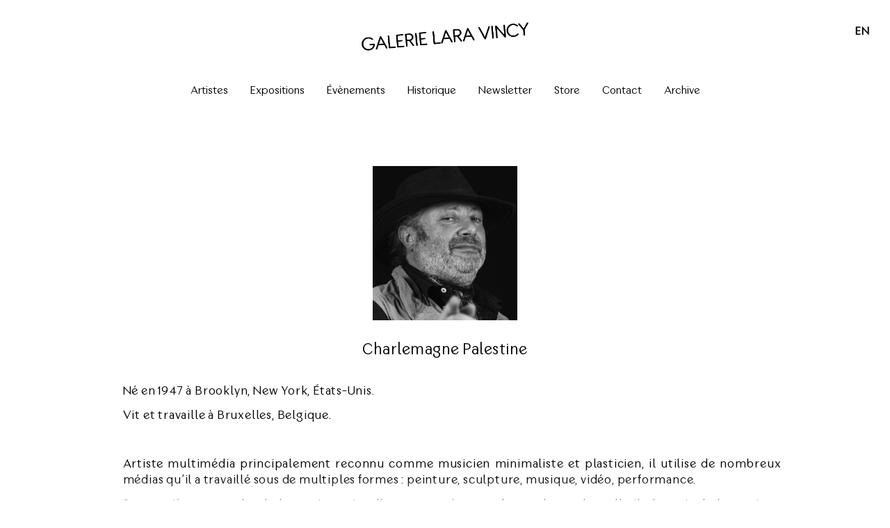

--- FILE ---
content_type: text/html; charset=UTF-8
request_url: https://lara-vincy.com/Gallery/?-=1&artist=25
body_size: 17752
content:
<!DOCTYPE html>
<html lang="fr-FR" dir="ltr"> <!--[if IE]><![endif]-->
<!--[if IE 8 ]><html dir="ltr" lang="en" class="ie8"><![endif]-->
<!--[if IE 9 ]><html dir="ltr" lang="en" class="ie9"><![endif]-->
<!--[if (gt IE 9)|!(IE)]><!-->
<!--<![endif]-->
<head>
<meta charset="UTF-8" />
<meta name="viewport" content="width=device-width, initial-scale=1">
<meta http-equiv="X-UA-Compatible" content="IE=edge">
<!-- Google Tag Manager -->
<script>(function(w,d,s,l,i){w[l]=w[l]||[];w[l].push({'gtm.start':
new Date().getTime(),event:'gtm.js'});var f=d.getElementsByTagName(s)[0],
j=d.createElement(s),dl=l!='dataLayer'?'&l='+l:'';j.async=true;j.src=
'https://www.googletagmanager.com/gtm.js?id='+i+dl;f.parentNode.insertBefore(j,f);
})(window,document,'script','dataLayer','GTM-NM67Z7DX');</script>
<!-- End Google Tag Manager -->
<title>
Artist, Galerie Lara Vincy, Œuvres d’art originales contemporaines. Tél : +33 (0)1 43 26 72 51 </title>
<meta charset="iso-8859-1"><meta name="robots" content="index, follow">
<base href="https://lara-vincy.com/Gallery/" />
<link href="https://lara-vincy.com/Gallery/?-=1&artist=25" rel="canonical">
<meta name="google-site-verification" content="" />
<meta property="og:type" content="website"/>
<meta property="og:title" content="Galerie Lara Vincy"/>
<meta property="og:image" content="https://lara-vincy.com/admin/thumbs/logo-lara-vincy.png"/>
<meta property="og:site_name" content="Galerie LaraVincy"/>
<meta property="og:url" content="https://lara-vincy.com/Gallery/"/>
<meta property="og:description" content="Your Contemporary Art Online Store. Discover a wide selection of original artworks by contemporary artists — for art lovers worldwide. Fast and secure delivery."/>

<meta name="twitter:card" content="summary" />
<meta name="twitter:title" content="Galerie Lara Vincy" />
<meta name="twitter:description" content="Your Contemporary Art Online Store. Discover a wide selection of original artworks by contemporary artists — for art lovers worldwide. Fast and secure delivery." />
<meta name="twitter:image" content="https://lara-vincy.com/admin/thumbs/logo-lara-vincy.png" />				
				<script type="application/ld+json">
				{ "@context" : "http://schema.org",
				  "@type" : "Article",
				  "name" : "Galerie Lara Vincy",
				  "description": "Your Contemporary Art Online Store. Discover a wide selection of original artworks by contemporary artists — for art lovers worldwide. Fast and secure delivery.",
				  "url" : "https://lara-vincy.com/Gallery/",
				  "logo" : "https://lara-vincy.com/admin/thumbs/logo-lara-vincy.png",
				  "contactPoint" : [
					{ "@type" : "ContactPoint",
					  "telephone" : "+33(0)1 4326 7251",
					  "contactType" : "customer service"
					} ] }
				</script>


<meta name="description" content="Your Contemporary Art Online Store. Discover a wide selection of original artworks by contemporary artists — for art lovers worldwide. Fast and secure delivery." />

<meta name="keywords" content="art gallery paris, contemporary art exhibitions paris, french artists, buy art online, art gallery marais, Paris, JEAN-LUC ANDRÉ, DENISE A. AUBERTIN,  AURÈLE,  BEN, JACQUES CHARLIER, CHARLES DREYFUS, ESTHER FERRER, RAYMOND HAINS, JOËL HUBAUT, LÉA LE BRICOMTE, PASCAL LE COQ, MILLER LÉVY, CLÉMENTINE MÉLOIS, CHARLEMAGNE PALESTINE, GÉRALD PANIGHI, JEAN-LUC PARANT, ACHIM VOGEL MURANYI, Serge PEY, Takako SAITO, PETER VOGEL, Gil J WOLMAN" />

<meta name="language" content="fr" />
<!-- <script src="js/jquery-2.1.1.min.js" type="text/javascript" rel="nofollow"></script>
<script src="js/jquery.magnific-popup.min.js" type="text/javascript" rel="nofollow"></script>
 <script src="js/bootstrap.js" type="text/javascript" rel="nofollow"></script> 
 <script src="https://cdnjs.cloudflare.com/ajax/libs/twitter-bootstrap/3.4.1/js/bootstrap.min.js"></script> -->

<!-- jQuery DOIT être chargé en premier -->
<script src="js/jquery-2.1.1.min.js" type="text/javascript"></script>

<!-- Bootstrap DOIT être chargé juste après jQuery -->
<script src="https://cdnjs.cloudflare.com/ajax/libs/twitter-bootstrap/3.4.1/js/bootstrap.min.js"></script>

<!-- Les autres plugins jQuery après Bootstrap -->
<script src="js/jquery.magnific-popup.min.js" type="text/javascript"></script>
<!-- AJOUTEZ OWL CAROUSEL ICI -->
<script src="js/owl.carousel.min.js" type="text/javascript"></script>
<!-- PUIS vos scripts personnalisés -->
<script src="js/common.js?6e63014094fe554111f4" type="text/javascript"></script>


<script src="js/jquery.zoom.js" rel="nofollow"></script>

<script src="https://cdn.jsdelivr.net/gh/mcstudios/glightbox/dist/js/glightbox.min.js" type="text/javascript" rel="nofollow"></script>
<link href="https://cdn.jsdelivr.net/npm/glightbox/dist/css/glightbox.min.css" rel="stylesheet" media="screen" />

<link href="css/bootstrap.min.css?9d1ea512fca516a628dd" rel="stylesheet" media="screen" />
<link href="css/font-awesome.min.css?3548cf4a9f50de514de8" rel="stylesheet" type="text/css" />
<link href="css/css2.css" rel="stylesheet">
<link href="css/stylesheet.css?0812c65ab42769834d83" rel="stylesheet">
<link href="css/themify-icons.css?29a0b295284343d6f8a1" rel="stylesheet">
<link href="css/responsive.css?79bd267b0154fa369515" rel="stylesheet" />
<link href="css/smoothproducts.css?34eb199d55f1a5a5e68d" rel="stylesheet">
<link href="css/owl.carousel.css?cf09cb8a0b8eb448b3e7" type="text/css" rel="stylesheet" media="screen" />
<link href="css/advslider3.css?1712cb742f04cda9d838" type="text/css" rel="stylesheet" media="screen" />
<link href="css/magnific-popup.css?8fe08e0eaf1978a8e12d" type="text/css" rel="stylesheet" media="screen" />
<!-- <link rel="stylesheet" href="https://unpkg.com/placeholder-loading/dist/css/placeholder-loading.min.css"> -->

<style type="text/css">@font-face{font-family:forma-djr-display;src:url(https://use.typekit.net/af/432004/00000000000000003b9ae4d2/27/l?subset_id=2&fvd=n3&v=3) format("woff2"),url(https://use.typekit.net/af/432004/00000000000000003b9ae4d2/27/d?subset_id=2&fvd=n3&v=3) format("woff"),url(https://use.typekit.net/af/432004/00000000000000003b9ae4d2/27/a?subset_id=2&fvd=n3&v=3) format("opentype");font-weight:300;font-style:normal;font-stretch:normal;font-display:auto;}@font-face{font-family:forma-djr-display;src:url(https://use.typekit.net/af/2fb5a1/00000000000000003b9ae4d4/27/l?primer=7cdcb44be4a7db8877ffa5c0007b8dd865b3bbc383831fe2ea177f62257a9191&fvd=i4&v=3) format("woff2"),url(https://use.typekit.net/af/2fb5a1/00000000000000003b9ae4d4/27/d?primer=7cdcb44be4a7db8877ffa5c0007b8dd865b3bbc383831fe2ea177f62257a9191&fvd=i4&v=3) format("woff"),url(https://use.typekit.net/af/2fb5a1/00000000000000003b9ae4d4/27/a?primer=7cdcb44be4a7db8877ffa5c0007b8dd865b3bbc383831fe2ea177f62257a9191&fvd=i4&v=3) format("opentype");font-weight:400;font-style:italic;font-stretch:normal;font-display:auto;}@font-face{font-family:forma-djr-display;src:url(https://use.typekit.net/af/360cc7/00000000000000003b9ae4d5/27/l?primer=7cdcb44be4a7db8877ffa5c0007b8dd865b3bbc383831fe2ea177f62257a9191&fvd=n4&v=3) format("woff2"),url(https://use.typekit.net/af/360cc7/00000000000000003b9ae4d5/27/d?primer=7cdcb44be4a7db8877ffa5c0007b8dd865b3bbc383831fe2ea177f62257a9191&fvd=n4&v=3) format("woff"),url(https://use.typekit.net/af/360cc7/00000000000000003b9ae4d5/27/a?primer=7cdcb44be4a7db8877ffa5c0007b8dd865b3bbc383831fe2ea177f62257a9191&fvd=n4&v=3) format("opentype");font-weight:400;font-style:normal;font-stretch:normal;font-display:auto;}@font-face{font-family:forma-djr-display;src:url(https://use.typekit.net/af/96d266/00000000000000003b9ae4d6/27/l?subset_id=2&fvd=n5&v=3) format("woff2"),url(https://use.typekit.net/af/96d266/00000000000000003b9ae4d6/27/d?subset_id=2&fvd=n5&v=3) format("woff"),url(https://use.typekit.net/af/96d266/00000000000000003b9ae4d6/27/a?subset_id=2&fvd=n5&v=3) format("opentype");font-weight:500;font-style:normal;font-stretch:normal;font-display:auto;}@font-face{font-family:forma-djr-display;src:url(https://use.typekit.net/af/7337ff/00000000000000003b9ae4da/27/l?primer=7cdcb44be4a7db8877ffa5c0007b8dd865b3bbc383831fe2ea177f62257a9191&fvd=n7&v=3) format("woff2"),url(https://use.typekit.net/af/7337ff/00000000000000003b9ae4da/27/d?primer=7cdcb44be4a7db8877ffa5c0007b8dd865b3bbc383831fe2ea177f62257a9191&fvd=n7&v=3) format("woff"),url(https://use.typekit.net/af/7337ff/00000000000000003b9ae4da/27/a?primer=7cdcb44be4a7db8877ffa5c0007b8dd865b3bbc383831fe2ea177f62257a9191&fvd=n7&v=3) format("opentype");font-weight:700;font-style:normal;font-stretch:normal;font-display:auto;}@font-face{font-family:forma-djr-display;src:url(https://use.typekit.net/af/b320cb/00000000000000003b9ae4db/27/l?primer=7cdcb44be4a7db8877ffa5c0007b8dd865b3bbc383831fe2ea177f62257a9191&fvd=i7&v=3) format("woff2"),url(https://use.typekit.net/af/b320cb/00000000000000003b9ae4db/27/d?primer=7cdcb44be4a7db8877ffa5c0007b8dd865b3bbc383831fe2ea177f62257a9191&fvd=i7&v=3) format("woff"),url(https://use.typekit.net/af/b320cb/00000000000000003b9ae4db/27/a?primer=7cdcb44be4a7db8877ffa5c0007b8dd865b3bbc383831fe2ea177f62257a9191&fvd=i7&v=3) format("opentype");font-weight:700;font-style:italic;font-stretch:normal;font-display:auto;}@font-face{font-family:forma-djr-display;src:url(https://use.typekit.net/af/8ab15b/00000000000000007735ea5c/30/l?subset_id=2&fvd=i8&v=3) format("woff2"),url(https://use.typekit.net/af/8ab15b/00000000000000007735ea5c/30/d?subset_id=2&fvd=i8&v=3) format("woff"),url(https://use.typekit.net/af/8ab15b/00000000000000007735ea5c/30/a?subset_id=2&fvd=i8&v=3) format("opentype");font-weight:800;font-style:italic;font-stretch:normal;font-display:auto;}@font-face{font-family:forma-djr-display;src:url(https://use.typekit.net/af/a9e1ab/00000000000000007735ea5f/30/l?subset_id=2&fvd=n8&v=3) format("woff2"),url(https://use.typekit.net/af/a9e1ab/00000000000000007735ea5f/30/d?subset_id=2&fvd=n8&v=3) format("woff"),url(https://use.typekit.net/af/a9e1ab/00000000000000007735ea5f/30/a?subset_id=2&fvd=n8&v=3) format("opentype");font-weight:800;font-style:normal;font-stretch:normal;font-display:auto;}@font-face{font-family:forma-djr-display;src:url(https://use.typekit.net/af/89aaa4/00000000000000007735ea60/30/l?subset_id=2&fvd=n9&v=3) format("woff2"),url(https://use.typekit.net/af/89aaa4/00000000000000007735ea60/30/d?subset_id=2&fvd=n9&v=3) format("woff"),url(https://use.typekit.net/af/89aaa4/00000000000000007735ea60/30/a?subset_id=2&fvd=n9&v=3) format("opentype");font-weight:900;font-style:normal;font-stretch:normal;font-display:auto;}@font-face{font-family:poppins;src:url(https://use.typekit.net/af/bc20f3/00000000000000007735fdb1/30/l?primer=7cdcb44be4a7db8877ffa5c0007b8dd865b3bbc383831fe2ea177f62257a9191&fvd=i4&v=3) format("woff2"),url(https://use.typekit.net/af/bc20f3/00000000000000007735fdb1/30/d?primer=7cdcb44be4a7db8877ffa5c0007b8dd865b3bbc383831fe2ea177f62257a9191&fvd=i4&v=3) format("woff"),url(https://use.typekit.net/af/bc20f3/00000000000000007735fdb1/30/a?primer=7cdcb44be4a7db8877ffa5c0007b8dd865b3bbc383831fe2ea177f62257a9191&fvd=i4&v=3) format("opentype");font-weight:400;font-style:italic;font-stretch:normal;font-display:auto;}@font-face{font-family:poppins;src:url(https://use.typekit.net/af/f2b266/00000000000000007735fdb4/30/l?primer=7cdcb44be4a7db8877ffa5c0007b8dd865b3bbc383831fe2ea177f62257a9191&fvd=n4&v=3) format("woff2"),url(https://use.typekit.net/af/f2b266/00000000000000007735fdb4/30/d?primer=7cdcb44be4a7db8877ffa5c0007b8dd865b3bbc383831fe2ea177f62257a9191&fvd=n4&v=3) format("woff"),url(https://use.typekit.net/af/f2b266/00000000000000007735fdb4/30/a?primer=7cdcb44be4a7db8877ffa5c0007b8dd865b3bbc383831fe2ea177f62257a9191&fvd=n4&v=3) format("opentype");font-weight:400;font-style:normal;font-stretch:normal;font-display:auto;}@font-face{font-family:poppins;src:url(https://use.typekit.net/af/522bda/00000000000000007735fdb8/30/l?primer=7cdcb44be4a7db8877ffa5c0007b8dd865b3bbc383831fe2ea177f62257a9191&fvd=i7&v=3) format("woff2"),url(https://use.typekit.net/af/522bda/00000000000000007735fdb8/30/d?primer=7cdcb44be4a7db8877ffa5c0007b8dd865b3bbc383831fe2ea177f62257a9191&fvd=i7&v=3) format("woff"),url(https://use.typekit.net/af/522bda/00000000000000007735fdb8/30/a?primer=7cdcb44be4a7db8877ffa5c0007b8dd865b3bbc383831fe2ea177f62257a9191&fvd=i7&v=3) format("opentype");font-weight:700;font-style:italic;font-stretch:normal;font-display:auto;}@font-face{font-family:poppins;src:url(https://use.typekit.net/af/5066eb/00000000000000007735fdbb/30/l?primer=7cdcb44be4a7db8877ffa5c0007b8dd865b3bbc383831fe2ea177f62257a9191&fvd=n7&v=3) format("woff2"),url(https://use.typekit.net/af/5066eb/00000000000000007735fdbb/30/d?primer=7cdcb44be4a7db8877ffa5c0007b8dd865b3bbc383831fe2ea177f62257a9191&fvd=n7&v=3) format("woff"),url(https://use.typekit.net/af/5066eb/00000000000000007735fdbb/30/a?primer=7cdcb44be4a7db8877ffa5c0007b8dd865b3bbc383831fe2ea177f62257a9191&fvd=n7&v=3) format("opentype");font-weight:700;font-style:normal;font-stretch:normal;font-display:auto;}</style>

  <link rel="preconnect" href="https://fonts.googleapis.com">
<link rel="preconnect" href="https://fonts.gstatic.com" crossorigin>
<link href="https://fonts.googleapis.com/css2?family=Josefin+Sans:wght@300;700&display=swap" rel="stylesheet">
<link href="https://fonts.googleapis.com/css2?family=Montserrat:wght@400;700&display=swap" rel="stylesheet">
<link href="https://fonts.googleapis.com/css2?family=Bitter:wght@300;600&display=swap" rel="stylesheet">

<link href="https://lara-vincy.com/admin/thumbs/logo-lara-vincy.png" rel="icon" />
<link rel="alternate" hreflang="fr" href="?lang=fr" />
<link rel="alternate" hreflang="en" href="?lang=en" />
<script src="https://analytics.ahrefs.com/analytics.js" data-key="7o7+FoIjUL9gjV9/7QcFWA" async></script>
</head>
<body data-bowser="" data-android="" data-iOS="">
  <!-- Google Tag Manager (noscript) -->
<noscript><iframe src="https://www.googletagmanager.com/ns.html?id=GTM-NM67Z7DX"
height="0" width="0" style="display:none;visibility:hidden"></iframe></noscript>
<!-- End Google Tag Manager (noscript) -->
<div class="loader" id="window">
	<img src="https://lara-vincy.store/image/catalog/magasin/loadingtransparent.gif" id="flower" alt="Loading..." title="Loading..." class="blink">
</div>
<!--loader script -->
<script>
	$(window).load(function(){
		var $grid = $('.grid').isotope({
    itemSelector: 'article'
  })
  	   setTimeout(function(){
	   $('#window').hide();
	   },500);          
	})
	window.onscroll = function() {
  var $grid = $('.grid').isotope({
    itemSelector: 'article'
  });
   };
</script>
<!--- menu model--->





<!-- Modal -->
	<div class="modal left fade left_menu" id="myModal" tabindex="-1" role="dialog" aria-labelledby="myModalLabel">
		<div class="modal-dialog" role="document">
			<div class="modal-content">
				<div class="modal-header">
					<button type="button" class="close" data-dismiss="modal" aria-label="Close"><span aria-hidden="true">&times;</span></button>
				</div>
				<div class="modal-body">
					<div class="header_menu_wrapper_sidebar">
<style>
.left_menu button span {
    font-size: 16px !important;
}
@media (max-width: 768px){
.modal.left .modal-content {
 /*background: white !important;*/
}	
}

</style>
<ul class="nav navbar-nav main-panel">
<center>
<div id="logo">
<a href=""><img src="https://lara-vincy.com/admin/uploads/logo-lara-vincy.png" title="Lara-Vincy.com" alt="Lara-Vincy.com" class="img-responsive" style="width:60%;top: 10px;left:-3px;
  position: relative;"/></a>
<br>				</div>

<a class="btn-line en fblack fbig langswitcher " href="?-=1&artist=25&lang=en" style="cursor:pointer">EN</a><hr>
</center>
<ul><li style="margin-left: 1px;"><a href="/Gallery/?-=1" target="" class="Artistes menu-font" onclick="localStorage.setItem('leftMenu', 'close');">Artistes</a></li><li style="margin-left: 1px;"><a href="/Gallery/?-=2" target="" class="Expositions menu-font" onclick="localStorage.setItem('leftMenu', 'close');">Expositions</a></li><li style="margin-left: 1px;"><a href="/Gallery/?-=3" target="" class="Évènements menu-font" onclick="localStorage.setItem('leftMenu', 'close');">Évènements</a></li><li style="margin-left: 1px;"><a href="/Gallery/?-=4&history=1" target="" class="Historique menu-font" onclick="localStorage.setItem('leftMenu', 'close');">Historique</a></li><li style="margin-left: 1px;"><a href="" target="" class="Newsletter menu-font" onclick="localStorage.setItem('leftMenu', 'close');">Newsletter</a></li><li style="margin-left: 1px;"><a href="https://lara-vincy.store" target="" class="Store menu-font" onclick="localStorage.setItem('leftMenu', 'close');">Store</a></li><li style="margin-left: 1px;"><a href="/Gallery/?-=7" target="" class="Contact menu-font" onclick="localStorage.setItem('leftMenu', 'close');">Contact</a></li><li style="margin-left: 1px;"><a href="/Archive/index.html" target="1" class="Archive menu-font" onclick="localStorage.setItem('leftMenu', 'close');">Archive</a></li></ul></ul>
<br><br>
<script>
$('.parentmenu').click(function(){
 rel = $(this).attr('rel');
 if($(this).hasClass('open')==true){
  $('.child-menu').addClass('hide');	 
 }else{
  $('.child-menu').addClass('hide');
  $('.'+rel).removeClass('hide');
 }
});
</script>
</div>
</div>

			</div><!-- modal-content -->
		</div><!-- modal-dialog -->
	</div><!-- modal -->
<script>
	if (localStorage.getItem('leftMenu') == 'open') {
					$('#myModal').addClass('in');
					$('#myModal').modal('show');
				} 
</script>
<!-- menu modal end -->

<div id="wrapper">
</div>

<!-- header section-->
<header class="main-menu">
	
	<div class="container" style="display: flow-root;">
		<div class="row sec_header">

		   <div class="col-sm-4 menu_wrapper_header" style="width:30%">
				<div class="menu_wrapper" data-toggle="modal" data-target="#myModal">
					<span class="menu_icons"><i class="fa fa-bars"></i></span><span class="menu_text"><!--menu--></span>
				</div>
		   </div>

						<!-- <div class=" search_wrapper">
							<a class="ebsearch" title="" data-toggle="tooltip">
							<i class="fa fa-search" style="
color:rgb(0, 0, 0);
margin: 0;
top:0px;
position: absolute;
-ms-transform: translate(370%, 174%);
transform: translate(370%, 174%);
font-size: medium;
" data-toggle="tooltip" title="?"></i></a>
						</div>
<style>
.search_wrapper {
    position: absolute;
    margin: 0 auto;
    display: table;
}
</style> -->


		   <div class="col-sm-4 logo_wrapper_header" style="width:40%">
			   <div id="logo">
<a href=""><img src="https://lara-vincy.com/admin/uploads/logo-lara-vincy.png" title="Lara-Vincy.com" alt="Lara-Vincy.com" class="img-responsive" /></a>
				</div>
			</div>

<div class="col-sm-4 search_and_cart_wrapper_header" style="width:30%">

<div class="text-left cart-menu">
<div class="switch">
	
<a class="btn-line en fblack fbig langswitcher " href="?-=1&artist=25&lang=en" style="cursor:pointer">EN</a>
</div>
<div class="search_wrapper myaccount" style="display:none">
<!-- <a data-toggle="modal" data-target="#myaccount">
<i class="fa fa-user-o" title="My Account" data-toggle="tooltip"></i> 
</a> -->
   <!-- <a href="https://lara-vincy.store/index.php?route=account/wishlist" class="" title="Wish List" data-toggle="tooltip" ><i class="fa fa-heart-o"></i></a> -->
							<div class="search_wrapper">
							<a class="ebsearch" title="" data-toggle="tooltip"><i class="fa fa-search"></i></a>
						</div>
						<!-- <div class="cart_wrapper search_wrapper cart-icon"><a href="#" data-toggle="modal" data-target="#mycartModal2"><i class="fa fa-opencart" title="View Cart" data-toggle="tooltip"></i><span class="cart_qut ">0</span></a></div> -->
							
</div>
</div>

<div id="search" class="input-group">
	<span class="close">x</span>
		<input value="" name="search" type="search" placeholder="" aria-autocomplete="both" aria-haspopup="false" autocapitalize="off" autocomplete="off" autocorrect="off" autofocus="" />
		 <span class="input-group-btn">
			<button type="button" class="btn btn-default btn-lg"><i class="fa fa-search"></i></button>
		</span>
</div>
<script>
	$(document).ready(function(){
	$('.ebsearch').on('click', function(event) { 
		$('#search').addClass('open');
		$('#search > input[type="search"]').focus();
	});            
	$('#search, #search button.close').on('click keyup', function(event) {
		if (event.target == this || event.target.className == 'close' || event.keyCode == 27) {
			$(this).removeClass('open');
		}
	});            
});
</script>
			</div>
		</div>
	</div>
</header>
<script>
$(window).scroll(function() {
  if ($(this).scrollTop() > 60){
    $('header.main-menu').addClass("sticky_header");
    $('.lelia-pissarro').addClass("sticky-lelia");
  } else{
    $('header.main-menu').removeClass("sticky_header");
    $('.lelia-pissarro').removeClass("sticky-lelia");
  }
});
</script>

<center>
<a class="store"> 
Galerie d'art contemporain</a> 


</center>

<script>
// Fonction pour changer la langue (conservée pour compatibilité)
function switchLang(lang) {
    window.location = 'https://lara-vincy.com/Gallery/?-=1&artist=25'.split('?')[0] + '?lang=' + lang;
}
</script>


<div id="common-home" class="home-page">
  <div class=""> 
            
    <div id="content" class="main_padding">
    
    <div class="categories_sidbar_section">

<ul>
<li>
<a class="Artistes" href="/Gallery/?-=1" 
target="" 
class="list-group-item no-menu_id_selected" 
title="Artistes" 
>Artistes</a>
</li><li>
<a class="Expositions" href="/Gallery/?-=2" 
target="" 
class="list-group-item no-menu_id_selected" 
title="Expositions" 
>Expositions</a>
</li><li>
<a class="Évènements" href="/Gallery/?-=3" 
target="" 
class="list-group-item no-menu_id_selected" 
title="Évènements" 
>Évènements</a>
</li><li>
<a class="Historique" href="/Gallery/?-=4&history=1" 
target="" 
class="list-group-item no-menu_id_selected" 
title="Historique" 
>Historique</a>
</li><li>
<a class="Newsletter" href="" 
target="" 
class="list-group-item no-menu_id_selected" 
title="Newsletter" 
>Newsletter</a>
</li><li>
<a class="Store" href="https://lara-vincy.store" 
target="" 
class="list-group-item no-menu_id_selected" 
title="Store" 
>Store</a>
</li><li>
<a class="Contact" href="/Gallery/?-=7" 
target="" 
class="list-group-item no-menu_id_selected" 
title="Contact" 
>Contact</a>
</li><li>
<a class="Archive" href="/Archive/index.html" 
target="1" 
class="list-group-item no-menu_id_selected" 
title="Archive" 
>Archive</a>
</li></ul>
</div>

<script type="text/javascript">
$(function() {
    $('.menu_id_selected').bind('click', function(ev) {
        var menu_id_selected = $(this).attr('id');
        setCookie("menu_id",menu_id_selected,30);
    });
});

function startsession(value) {
      var name = "menu_id"; 
      var value = value; 
   $.ajax({
      url: "sessionstart_for_menu_id.php",
      data: {session: name, value: value},
      success: function(data){
         // function
      }
   });
}
</script>

<style>
span.totalProductsByCat {
  color: #828282;
  padding: 3px 13px;
  border-radius: 13px;
  font-size: x-small;
  position: relative;
  top: -6px;
}
.categories_sidbar_section {
    /* z-index: 999;
    position: relative;
    display: inline-grid;
    top: 58px;
    overflow-x: auto;
    margin-top: 21px;
    margin-bottom: 21px; */
    /* left:-8px; */
}
</style>
<div class="data">
<a id="images"></a>
<h1 style="display:none;">Artiste</h1>
<div class="contact-page">
  <div class="contact-info">
<section id="images" class="slide section-slide current" style="visibility: visible;">

     <section id="biography" class="slide section-slide current" style="visibility: visible;">
     <div class="artist_content">
     <article>
     
     <figure class="portrait">
     <a href="https://lara-vincy.store/image/catalog/Artistes/Charlemagne-Palestine-carre.jpg"  class="gallery-item glightbox " data-glightbox="type: image"   target="_blank">
     <img src="https://lara-vincy.store/image/catalog/Artistes/Charlemagne-Palestine-carre.jpg" alt="Né en 1947 à Brooklyn, New York, États-Unis.Vit et travaille à Bruxelles, Belgique.Artiste multimédia principalement reconnu comme musicien minimaliste et plasticien, il utilise de nombreux médias qu’il a travaillé sous de multiples formes : peinture, sculpture, musique, vidéo, performance.Sa première approche de la musique rituelle remonte à son enfance, durant laquelle il chantait de la musique traditionnelle dans des synagogues. Il découvre ensuite le son produit par les cloches d’églises, qui l’inspire dans son développement d’un style «&nbsp;minimaliste&nbsp;» basé sur la répétition du son ainsi que sa durée et sa fonction harmonique, dans une musique au style unique et personnelle.Après avoir étudié dans différentes universités américaines, il entame à New York une carrière de chanteur, peintre, pianiste, sculpteur et performeur tout en composant de la musique et se produisant dans ces lieux alternatifs qui surgissent partout en Amérique et en Europe au début des années 60.&nbsp;À partir de 1967, il commence à travailler le son à l’aide de matériel électronique, le projette et le sculpte dans l’espace en y intégrant instruments et voix.Dans les années 70, il commence à expérimenter une nouvelle forme de performance de body art, faisant coïncider corps et mouvement dans le temps et l’espace, connu généralement sous le terme de body music. C’est à cette époque qu’avec la chorégraphe et danseuse américaine Simone Forti il inaugure une nouvelle forme de performances dont Illuminations, qu’ils vont produire en Amérique et en Europe. Avec cette œuvre, il découvre le piano Bösendorfer qui va l’inspirer pour créer une série de formes musicales minimalistes. Appelées Strumming music, il s’agit d’improvisations pour piano à sonorités répétitives procurant chez le spectateur des sensations proches de la transe. Il utilise aussi la vidéo pour restituer/fixer l’intensité énergétique et la violence physique qu’il dépense dans ses concerts. Mais à partir de 1980, déçu par le milieu de l’art-vidéo, il cesse de réaliser des bandes et réfléchit sur la triste uniformité des programmes de télévision tant quant à leur contenu que leur montage et fonde en 1987 une organisation à but non lucratif Ethnology Cinema Project, vouée à la préservation et à la diffusion des vidéos qui traitent des cultures traditionnelles du monde entier depuis le début du siècle.Posée sur le piano, une peluche mascotte l’accompagne toujours et ne cesse de proliférer au fil des années. Ainsi, des dizaines de peluches complices se retrouvent entassées au pied du piano, ces petits ours et autres fétiches rattachés à l’enfance deviennent au cours des années 80 la matière première de ses réalisations plastiques, le plus souvent sous forme d’installations. Figures emblématiques enfouies dans l’inconscient collectif, Charlemagne Palestine les élèvent dans ses œuvres au rang de divinités sacrées, sous forme d’autels ou de totem tel God Bear, cet ourson à 2 corps et 3 têtes de 5 m de haut, inauguré à la Documenta 8 de Kassel (1987) et qui depuis, a entamé un long périple à travers des musées et galeries du monde entier.Deux expositions personnelles de Charlemagne Palestine ont eu lieu à la galerie Lara Vincy : pingmingding en 2002 et divinitiessss avec Kevin Clarke en 2017." title="Né en 1947 à Brooklyn, New York, États-Unis.Vit et travaille à Bruxelles, Belgique.Artiste multimédia principalement reconnu comme musicien minimaliste et plasticien, il utilise de nombreux médias qu’il a travaillé sous de multiples formes : peinture, sculpture, musique, vidéo, performance.Sa première approche de la musique rituelle remonte à son enfance, durant laquelle il chantait de la musique traditionnelle dans des synagogues. Il découvre ensuite le son produit par les cloches d’églises, qui l’inspire dans son développement d’un style «&nbsp;minimaliste&nbsp;» basé sur la répétition du son ainsi que sa durée et sa fonction harmonique, dans une musique au style unique et personnelle.Après avoir étudié dans différentes universités américaines, il entame à New York une carrière de chanteur, peintre, pianiste, sculpteur et performeur tout en composant de la musique et se produisant dans ces lieux alternatifs qui surgissent partout en Amérique et en Europe au début des années 60.&nbsp;À partir de 1967, il commence à travailler le son à l’aide de matériel électronique, le projette et le sculpte dans l’espace en y intégrant instruments et voix.Dans les années 70, il commence à expérimenter une nouvelle forme de performance de body art, faisant coïncider corps et mouvement dans le temps et l’espace, connu généralement sous le terme de body music. C’est à cette époque qu’avec la chorégraphe et danseuse américaine Simone Forti il inaugure une nouvelle forme de performances dont Illuminations, qu’ils vont produire en Amérique et en Europe. Avec cette œuvre, il découvre le piano Bösendorfer qui va l’inspirer pour créer une série de formes musicales minimalistes. Appelées Strumming music, il s’agit d’improvisations pour piano à sonorités répétitives procurant chez le spectateur des sensations proches de la transe. Il utilise aussi la vidéo pour restituer/fixer l’intensité énergétique et la violence physique qu’il dépense dans ses concerts. Mais à partir de 1980, déçu par le milieu de l’art-vidéo, il cesse de réaliser des bandes et réfléchit sur la triste uniformité des programmes de télévision tant quant à leur contenu que leur montage et fonde en 1987 une organisation à but non lucratif Ethnology Cinema Project, vouée à la préservation et à la diffusion des vidéos qui traitent des cultures traditionnelles du monde entier depuis le début du siècle.Posée sur le piano, une peluche mascotte l’accompagne toujours et ne cesse de proliférer au fil des années. Ainsi, des dizaines de peluches complices se retrouvent entassées au pied du piano, ces petits ours et autres fétiches rattachés à l’enfance deviennent au cours des années 80 la matière première de ses réalisations plastiques, le plus souvent sous forme d’installations. Figures emblématiques enfouies dans l’inconscient collectif, Charlemagne Palestine les élèvent dans ses œuvres au rang de divinités sacrées, sous forme d’autels ou de totem tel God Bear, cet ourson à 2 corps et 3 têtes de 5 m de haut, inauguré à la Documenta 8 de Kassel (1987) et qui depuis, a entamé un long périple à travers des musées et galeries du monde entier.Deux expositions personnelles de Charlemagne Palestine ont eu lieu à la galerie Lara Vincy : pingmingding en 2002 et divinitiessss avec Kevin Clarke en 2017." draggable="false" ></a><br><br></figure>
     <div class="bottom">
     <h2 class="fblack flarge"><a>Charlemagne Palestine</a></h2>  
     </div>
     <br>
     </article>
     
     
     <div class="data_more_less">
     <div class="data_more_less_inner" data-height="200" data-increase-by="1000">
       <div class="data_more_less_body">
     <p class="p1" style="margin-bottom: 0px; font-variant-numeric: normal; font-variant-east-asian: normal; font-variant-alternates: normal; font-kerning: auto; font-optical-sizing: auto; font-feature-settings: normal; font-variation-settings: normal; font-variant-position: normal; font-stretch: normal; line-height: normal;">Né en 1947 à Brooklyn, New York, États-Unis.</p><p class="p1" style="margin-bottom: 0px; font-variant-numeric: normal; font-variant-east-asian: normal; font-variant-alternates: normal; font-kerning: auto; font-optical-sizing: auto; font-feature-settings: normal; font-variation-settings: normal; font-variant-position: normal; font-stretch: normal; line-height: normal;">Vit et travaille à Bruxelles, Belgique.</p><p class="p2" style="margin-bottom: 0px; font-variant-numeric: normal; font-variant-east-asian: normal; font-variant-alternates: normal; font-kerning: auto; font-optical-sizing: auto; font-feature-settings: normal; font-variation-settings: normal; font-variant-position: normal; font-stretch: normal; line-height: normal; min-height: 15px;"><br></p><p class="p1" style="margin-bottom: 0px; font-variant-numeric: normal; font-variant-east-asian: normal; font-variant-alternates: normal; font-kerning: auto; font-optical-sizing: auto; font-feature-settings: normal; font-variation-settings: normal; font-variant-position: normal; font-stretch: normal; line-height: normal;">Artiste multimédia principalement reconnu comme musicien minimaliste et plasticien, il utilise de nombreux médias qu’il a travaillé sous de multiples formes : peinture, sculpture, musique, vidéo, performance.</p><p class="p1" style="margin-bottom: 0px; font-variant-numeric: normal; font-variant-east-asian: normal; font-variant-alternates: normal; font-kerning: auto; font-optical-sizing: auto; font-feature-settings: normal; font-variation-settings: normal; font-variant-position: normal; font-stretch: normal; line-height: normal;">Sa première approche de la musique rituelle remonte à son enfance, durant laquelle il chantait de la musique traditionnelle dans des synagogues. Il découvre ensuite le son produit par les cloches d’églises, qui l’inspire dans son développement d’un style «&nbsp;minimaliste&nbsp;» basé sur la répétition du son ainsi que sa durée et sa fonction harmonique, dans une musique au style unique et personnelle.</p><p class="p1" style="margin-bottom: 0px; font-variant-numeric: normal; font-variant-east-asian: normal; font-variant-alternates: normal; font-kerning: auto; font-optical-sizing: auto; font-feature-settings: normal; font-variation-settings: normal; font-variant-position: normal; font-stretch: normal; line-height: normal;">Après avoir étudié dans différentes universités américaines, il entame à New York une carrière de chanteur, peintre, pianiste, sculpteur et performeur tout en composant de la musique et se produisant dans ces lieux alternatifs qui surgissent partout en Amérique et en Europe au début des années 60.<span class="Apple-converted-space">&nbsp;</span></p><p class="p2" style="margin-bottom: 0px; font-variant-numeric: normal; font-variant-east-asian: normal; font-variant-alternates: normal; font-kerning: auto; font-optical-sizing: auto; font-feature-settings: normal; font-variation-settings: normal; font-variant-position: normal; font-stretch: normal; line-height: normal; min-height: 15px;"><br></p><p class="p1" style="margin-bottom: 0px; font-variant-numeric: normal; font-variant-east-asian: normal; font-variant-alternates: normal; font-kerning: auto; font-optical-sizing: auto; font-feature-settings: normal; font-variation-settings: normal; font-variant-position: normal; font-stretch: normal; line-height: normal;">À partir de 1967, il commence à travailler le son à l’aide de matériel électronique, le projette et le sculpte dans l’espace en y intégrant instruments et voix.</p><p class="p2" style="margin-bottom: 0px; font-variant-numeric: normal; font-variant-east-asian: normal; font-variant-alternates: normal; font-kerning: auto; font-optical-sizing: auto; font-feature-settings: normal; font-variation-settings: normal; font-variant-position: normal; font-stretch: normal; line-height: normal; min-height: 15px;"><br></p><p class="p1" style="margin-bottom: 0px; font-variant-numeric: normal; font-variant-east-asian: normal; font-variant-alternates: normal; font-kerning: auto; font-optical-sizing: auto; font-feature-settings: normal; font-variation-settings: normal; font-variant-position: normal; font-stretch: normal; line-height: normal;">Dans les années 70, il commence à expérimenter une nouvelle forme de performance de body art, faisant coïncider corps et mouvement dans le temps et l’espace, connu généralement sous le terme de body music. C’est à cette époque qu’avec la chorégraphe et danseuse américaine Simone Forti il inaugure une nouvelle forme de performances dont Illuminations, qu’ils vont produire en Amérique et en Europe. Avec cette œuvre, il découvre le piano Bösendorfer qui va l’inspirer pour créer une série de formes musicales minimalistes. Appelées Strumming music, il s’agit d’improvisations pour piano à sonorités répétitives procurant chez le spectateur des sensations proches de la transe. Il utilise aussi la vidéo pour restituer/fixer l’intensité énergétique et la violence physique qu’il dépense dans ses concerts. Mais à partir de 1980, déçu par le milieu de l’art-vidéo, il cesse de réaliser des bandes et réfléchit sur la triste uniformité des programmes de télévision tant quant à leur contenu que leur montage et fonde en 1987 une organisation à but non lucratif Ethnology Cinema Project, vouée à la préservation et à la diffusion des vidéos qui traitent des cultures traditionnelles du monde entier depuis le début du siècle.</p><p class="p1" style="margin-bottom: 0px; font-variant-numeric: normal; font-variant-east-asian: normal; font-variant-alternates: normal; font-kerning: auto; font-optical-sizing: auto; font-feature-settings: normal; font-variation-settings: normal; font-variant-position: normal; font-stretch: normal; line-height: normal;"><br>Posée sur le piano, une peluche mascotte l’accompagne toujours et ne cesse de proliférer au fil des années. Ainsi, des dizaines de peluches complices se retrouvent entassées au pied du piano, ces petits ours et autres fétiches rattachés à l’enfance deviennent au cours des années 80 la matière première de ses réalisations plastiques, le plus souvent sous forme d’installations. Figures emblématiques enfouies dans l’inconscient collectif, Charlemagne Palestine les élèvent dans ses œuvres au rang de divinités sacrées, sous forme d’autels ou de totem tel God Bear, cet ourson à 2 corps et 3 têtes de 5 m de haut, inauguré à la Documenta 8 de Kassel (1987) et qui depuis, a entamé un long périple à travers des musées et galeries du monde entier.</p><p class="p2" style="margin-bottom: 0px; font-variant-numeric: normal; font-variant-east-asian: normal; font-variant-alternates: normal; font-kerning: auto; font-optical-sizing: auto; font-feature-settings: normal; font-variation-settings: normal; font-variant-position: normal; font-stretch: normal; line-height: normal; min-height: 15px;"><br></p><p class="p1" style="margin-bottom: 0px; font-variant-numeric: normal; font-variant-east-asian: normal; font-variant-alternates: normal; font-kerning: auto; font-optical-sizing: auto; font-feature-settings: normal; font-variation-settings: normal; font-variant-position: normal; font-stretch: normal; line-height: normal;">Deux expositions personnelles de Charlemagne Palestine ont eu lieu à la galerie Lara Vincy : <font face="Arial"><i>pingmingding</i> en 2002 et <i>divinitiessss</i></font> avec Kevin Clarke en 2017.</p><br>
     </div>
     </div>
     <a href="#" class="action_more more_less_action btn">Voir plus</a>
     <a href="#" class="action_less more_less_action btn">Voir moins</a>
   </div>    
 
     
     </div>
     </div>
     </section>
     <div class="product_wrapper"><div class="row"><div class="product-layout product-grid col-lg-4 col-md-4 col-sm-6"><div class="card">  <div class="product neumorphic ridge">    <div class="product-image"><a  class="gallery-item glightbox " data-glightbox="type: image"  title=" " href="https://lara-vincy.store/image/catalog/CATEGORIES/Original works/Charlemagne-Palestine-sans-titre-1991.jpg" target="Store">    <img class="thumb133" src="https://lara-vincy.store/image/catalog/CATEGORIES/Original works/Charlemagne-Palestine-sans-titre-1991.jpg" alt=" "/></a>    </div><div class="cart">
                  <div class="price " no-style="text-align: left;">
                  <strong><em style="font-style: italic;font-size: 1.1em;margin: 11px 0 8px;line-height: 1;color:black">« Sans titre »</em> <em style="font-weight:200;font-style: normal;font-size: 1.1em;margin: 11px 0 8px;line-height: 1;">, 1991</em>.</strong> <br><x class="copyrightLegend">Sérigraphie sur verre et boutons ...</x><br><x class="copyrightLegend">48</x><x class="copyrightLegend"> x 36</x><x class="copyrightLegend"> x 6</x><x class="copyrightLegend"> cm</x></div>
                </div></div></div></div><div class="product-layout product-grid col-lg-4 col-md-4 col-sm-6"><div class="card">  <div class="product neumorphic ridge">    <div class="product-image"><a  class="gallery-item glightbox " data-glightbox="type: image"  title=" " href="https://lara-vincy.store/image/catalog/CATEGORIES/Original works/Charlemagne-Palestine-piccolo sogno-2001.jpg" target="Store">    <img class="thumb133" src="https://lara-vincy.store/image/catalog/CATEGORIES/Original works/Charlemagne-Palestine-piccolo sogno-2001.jpg" alt=" "/></a>    </div><div class="cart">
                  <div class="price " no-style="text-align: left;">
                  <strong><em style="font-style: italic;font-size: 1.1em;margin: 11px 0 8px;line-height: 1;color:black">« piccolo sogno »</em> <em style="font-weight:200;font-style: normal;font-size: 1.1em;margin: 11px 0 8px;line-height: 1;">, 2001</em>.</strong> <br><x class="copyrightLegend">Peluche sur toile</x><br><x class="copyrightLegend">8</x><x class="copyrightLegend"> x 24</x><x class="copyrightLegend"> x 19</x><x class="copyrightLegend"> cm</x></div>
                </div></div></div></div><div class="product-layout product-grid col-lg-4 col-md-4 col-sm-6"><div class="card">  <div class="product neumorphic ridge">    <div class="product-image"><a  class="gallery-item glightbox " data-glightbox="type: image"  title=" " href="https://lara-vincy.store/image/catalog/CATEGORIES/Original works/Charlemagne-Palestine-inpeluchniaa-2001.jpg" target="Store">    <img class="thumb133" src="https://lara-vincy.store/image/catalog/CATEGORIES/Original works/Charlemagne-Palestine-inpeluchniaa-2001.jpg" alt=" "/></a>    </div><div class="cart">
                  <div class="price " no-style="text-align: left;">
                  <strong><em style="font-style: italic;font-size: 1.1em;margin: 11px 0 8px;line-height: 1;color:black">« inpeluchniaa »</em> <em style="font-weight:200;font-style: normal;font-size: 1.1em;margin: 11px 0 8px;line-height: 1;">, 2001</em>.</strong> <br><x class="copyrightLegend">Peluche sur toile</x><br><x class="copyrightLegend">8</x><x class="copyrightLegend"> x 24</x><x class="copyrightLegend"> x 19</x><x class="copyrightLegend"> cm</x></div>
                </div></div></div></div><div class="product-layout product-grid col-lg-4 col-md-4 col-sm-6"><div class="card">  <div class="product neumorphic ridge">    <div class="product-image"><a  class="gallery-item glightbox " data-glightbox="type: image"  title=" " href="https://lara-vincy.store/image/catalog/CATEGORIES/- Books/Charlmemagne-Palestine-Bordel-Sacre-2003.jpg" target="Store">    <img class="thumb133" src="https://lara-vincy.store/image/catalog/CATEGORIES/- Books/Charlmemagne-Palestine-Bordel-Sacre-2003.jpg" alt=" "/></a>    </div><div class="cart">
                  <div class="price " no-style="text-align: left;">
                  <strong><em style="font-style: italic;font-size: 1.1em;margin: 11px 0 8px;line-height: 1;color:black">« Bordel Sacré »</em> <em style="font-weight:200;font-style: normal;font-size: 1.1em;margin: 11px 0 8px;line-height: 1;">, 2003</em>.</strong> <br><x class="copyrightLegend">Livre</x><br><x class="copyrightLegend">29</x><x class="copyrightLegend"> x 23</x><x class="copyrightLegend"> cm</x></div>
                </div></div></div></div><div class="product-layout product-grid col-lg-4 col-md-4 col-sm-6"><div class="card">  <div class="product neumorphic ridge">    <div class="product-image"><a  class="gallery-item glightbox " data-glightbox="type: image"  title=" " href="https://lara-vincy.store/image/catalog/CATEGORIES/- Catalogs/Charlemagne-Palestine-Kevin-Clarke-divinitiessss-2017.jpg" target="Store">    <img class="thumb133" src="https://lara-vincy.store/image/catalog/CATEGORIES/- Catalogs/Charlemagne-Palestine-Kevin-Clarke-divinitiessss-2017.jpg" alt=" "/></a>    </div><div class="cart">
                  <div class="price " no-style="text-align: left;">
                  <strong><em style="font-style: italic;font-size: 1.1em;margin: 11px 0 8px;line-height: 1;color:black">« divinitiessss »</em> <em style="font-weight:200;font-style: normal;font-size: 1.1em;margin: 11px 0 8px;line-height: 1;">, 2017</em>.</strong> <br><x class="copyrightLegend">Catalogue</x><br><x class="copyrightLegend">24</x><x class="copyrightLegend"> x 17</x><x class="copyrightLegend"> cm</x></div>
                </div></div></div></div></div></div><br></div></section></div>
</div>
  <style>
      .data_more_less {
    text-align: left;
    margin: 0 0px 50px 20px;
  }
    /* === Styles Page Artiste === */
    .page-artist {
      padding-top: 80px;
    }
    .artist-header {
      text-align: center;
      margin-bottom: 50px;
    }
    .artist-portrait {
      width: 180px;
      height: 180px;
      margin: 0 auto 20px;
      border-radius: 0px;
      overflow: hidden;
      box-shadow: 0 4px 12px rgba(0,0,0,0.1);
    }
    .artist-portrait img {
      width: 100%;
      height: 100%;
      object-fit: cover;
    }
    .artist-name {
      font-size: 2.2rem;
      margin: 0;
      color: #000;
    }
    .artist-bio-container {
      max-width: 800px;
      margin: 0 auto 60px;
      position: relative;
    }
    .artist-bio-text {
      line-height: 1.7;
      color: #333;
      overflow: hidden;
      max-height: 200px;
      transition: max-height 0.4s ease;
    }
    .artist-bio.expanded .artist-bio-text {
      max-height: 2000px;
    }
    .toggle-bio {
      display: inline-block;
      margin-top: 12px;
      color: #000;
      text-decoration: underline;
      cursor: pointer;
      font-size: 0.95rem;
    }
    .toggle-bio.less {
      display: none;
    }
    .artist-bio.expanded .toggle-bio.more {
      display: none;
    }
    .artist-bio.expanded .toggle-bio.less {
      display: inline;
    }

    /* Œuvres */
    .works-section h2 {
      text-align: center;
      margin-bottom: 30px;
      font-size: 1.8rem;
    }
    .works-grid {
      display: grid;
      grid-template-columns: repeat(auto-fill, minmax(280px, 1fr));
      gap: 30px;
      margin-top: 20px;
    }
    .work-card {
      background: #fff;
      border-radius: 0px;
      overflow: hidden;
      box-shadow: 0 4px 12px rgba(0,0,0,0.08);
      transition: transform 0.2s;
    }
    .work-card:hover {
      transform: translateY(-4px);
    }
    .work-image {
      height: 240px;
      overflow: hidden;
    }
    .work-image img {
      width: 100%;
      height: 100%;
      object-fit: cover;
      transition: transform 0.3s;
    }
    .work-card:hover .work-image img {
      transform: scale(1.03);
    }
    .work-info {
      padding: 16px;
      font-size: 0.95rem;
    }
    .work-title {
      font-weight: 700;
      margin: 0 0 6px;
      font-style: italic;
    }
    .work-meta {
      color: #666;
      font-size: 0.9rem;
    }

    /* Menu de navigation fixe (optionnel) */
    .artist-nav {
      position: sticky;
      top: 0;
      background: #fff;
      padding: 12px 0;
      text-align: center;
      z-index: 100;
      box-shadow: 0 2px 6px rgba(0,0,0,0.05);
    }
    .artist-nav ul {
      list-style: none;
      padding: 0;
      margin: 0;
      display: flex;
      justify-content: center;
      gap: 24px;
    }
    .artist-nav a {
      text-decoration: none;
      color: #333;
      font-weight: 600;
    }
    .artist-nav a:hover {
      color: #000;
    }

    /* Responsive */
    @media (max-width: 768px) {
      .artist-name { font-size: 1.8rem; }
      .works-grid { grid-template-columns: 1fr; }
      .artist-nav ul { flex-direction: column; gap: 10px; }
    }
  </style>
<script>
  // GLightbox (à charger si non déjà présent)
  if (typeof GLightbox === 'function') {
    const lightbox = GLightbox({
      touchNavigation: true,
      loop: true,
      width: '90vw',
      height: '90vh'
    });
  }
</script>
</div>

<script type="text/javascript">
$(function() {
    $('.menu_id_selected').bind('click', function(ev) {
        var menu_id_selected = $(this).attr('id');
        setCookie("menu_id",menu_id_selected,30);
    });
});

$('.quickviewopen').magnificPopup({
	disableOn: 700,
	type: 'iframe',
	mainClass: 'mfp-fade',
	removalDelay: 160,
	preloader: true,
	fixedContentPos: true
});
	
$(document).ready(function(){
    // Vérifier si owlCarousel est disponible
    if (typeof $.fn.owlCarousel === 'function') {
        $('#latest_products').owlCarousel({	
            items: 4,
            itemsDesktop:[1199,3],
            itemsDesktopSmall:[992,2],
            itemsTablet:[768,2],
            itemsMobile:[550,1],
            autoPlay: 3000,
            pagination: false,
            navigation: false,
            navigationText: ['<i class="fa fa-angle-left fa-5x"></i>', '<i class="fa fa-angle-right fa-5x"></i>']
        });
    } else {
        console.warn('Owl Carousel non disponible');
        // Fallback : afficher les produits normalement
        $('#latest_products').css('display', 'flex').css('overflow-x', 'auto');
    }
});
</script>
 
     <!-- <br><br> -->
     </div>
    </div>
</div> 
<div class="top_button">
  <a style="cursor:pointer;" id="top-scrolltop"><i class="fa fa-angle-up"></i></a>
</div>


<footer id="footer" class="site-footer">
  <div class="container">
    <div class="footer-content row">

      <!-- Section Boutique -->
      <div class="footer-section col-md-4 text-center">
        <x class="footer-title">
          Notre boutique en ligne        </x><br><br>
        <a href="https://lara-vincy.store" target="_self" rel="noopener" class="btn-store">
          lara-vincy.store
        </a>
      </div>

      <!-- Adresse & téléphone -->
      <div class="footer-section col-md-4 text-center">
        <address class="footer-address" >
          <strong>Galerie Lara Vincy</strong><br>
          47 rue de Seine<br>75006 Paris, France<br>
          <a href="tel:+33143267251">+33 (0)1 43 26 72 51</a>
        </address>
      </div>

      <!-- Liens légaux & contact -->
      <div class="footer-section col-md-4 text-center">
        <ul class="footer-links">
          <li>
            <a href="https://lara-vincy.store/Terms-Conditions"  rel="noopener">
              Conditions générales            </a>
          </li>
          <li>
            <a href="https://lara-vincy.store/Privacy-Policy"  rel="noopener">
              Politique de confidentialité            </a>
          </li>
          <li>
            <a href="mailto:contact@lara-vincy.com">contact@lara-vincy.com</a>
          </li>
        </ul>
      </div>


    </div>

    <!-- Réseaux sociaux -->
    <div class="footer-social text-center">
      <a href="https://www.facebook.com/galerielaravincy/" target="_blank" rel="noopener" aria-label="Facebook">
        <img src="https://lara-vincy.store/image/facebook-icon.png" alt="Facebook" style="width:24px">
      </a>
      <a href="https://www.instagram.com/galerielaravincy/" target="_blank" rel="noopener" aria-label="Instagram">
        <img src="https://lara-vincy.store/image/instagram-icon.png" alt="Instagram" style="width:24px">
      </a>
<br><br>
<div  style="color:#808080;">
  <a href="/admin/index_lv_exhibitions.php" target="admin"  rel="nofollow">&copy;</a><script>document.write(new Date().getFullYear());</script> SAS IN MOTION
</div>
</div>

    <!-- Copyright -->
    <div class="footer-copyright text-center">
      <p>

      </p>
    </div>
  </div>

  <!-- Bouton retour en haut -->
  <a href="#" id="top-scrolltop" class="scroll-to-top" aria-label="Retour en haut">
    <i class="fa fa-angle-up"></i>
  </a>
</footer>


<!-- top -->
<script>
  window.addEventListener('scroll', function() {
    const button = document.getElementById('top-scrolltop');
    if (window.pageYOffset > 300) {
      button.classList.add('show');
    } else {
      button.classList.remove('show');
    }
  });

  document.getElementById('top-scrolltop').addEventListener('click', function(e) {
    e.preventDefault();
    window.scrollTo({ top: 0, behavior: 'smooth' });
  });
</script>
<!-- newsletter -->
<script>
  $(document).ready(function() {
  $('.Newsletter').click(function(e) {
    $('body').removeClass('modal-open');
    $('#myModal').removeClass('in').fadeOut(500).css({"display":"none"});
    $('.popup-wrap').fadeIn(500);
    $('.popup-box').removeClass('transform-out').addClass('transform-in');
    $('#EMAIL.input').focus();

    e.preventDefault();
  });

  $('.popup-close').click(function(e) {
    $('.popup-wrap').fadeOut(500);
    $('.popup-box').removeClass('transform-in').addClass('transform-out');

    e.preventDefault();
  });
});
</script>
<div class="popup-wrap">
    <div class="popup-box">
      
    
<!-- Begin Brevo Form -->
<!-- START - We recommend to place the below code in head tag of your website html  -->
<style>
  @font-face {
    font-display: block;
    font-family: Roboto;
    src: url(https://assets.brevo.com/font/Roboto/Latin/normal/normal/7529907e9eaf8ebb5220c5f9850e3811.woff2) format("woff2"), url(https://assets.brevo.com/font/Roboto/Latin/normal/normal/25c678feafdc175a70922a116c9be3e7.woff) format("woff")
  }

  @font-face {
    font-display: fallback;
    font-family: Roboto;
    font-weight: 600;
    src: url(https://assets.brevo.com/font/Roboto/Latin/medium/normal/6e9caeeafb1f3491be3e32744bc30440.woff2) format("woff2"), url(https://assets.brevo.com/font/Roboto/Latin/medium/normal/71501f0d8d5aa95960f6475d5487d4c2.woff) format("woff")
  }

  @font-face {
    font-display: fallback;
    font-family: Roboto;
    font-weight: 700;
    src: url(https://assets.brevo.com/font/Roboto/Latin/bold/normal/3ef7cf158f310cf752d5ad08cd0e7e60.woff2) format("woff2"), url(https://assets.brevo.com/font/Roboto/Latin/bold/normal/ece3a1d82f18b60bcce0211725c476aa.woff) format("woff")
  }

  #sib-container input:-ms-input-placeholder {
    text-align: left;
    font-family: "nno", sans-serif;
    color: #c0ccda;
  }

  #sib-container input::placeholder {
    text-align: left;
    font-family: "nno", sans-serif;
    color: #c0ccda;
  }

  #sib-container textarea::placeholder {
    text-align: left;
    font-family: "nno", sans-serif;
    color: #c0ccda;
  }
</style>
<link rel="stylesheet" href="https://sibforms.com/forms/end-form/build/sib-styles.css">
<!--  END - We recommend to place the above code in head tag of your website html -->

<!-- START - We recommend to place the below code where you want the form in your website html  -->
<div class="sib-form" style="text-align: center;
         background-color: #fff;                                 ">
  <div id="sib-form-container" class="sib-form-container">
    <div id="error-message" class="sib-form-message-panel" style="font-size:16px; text-align:left; font-family:'nno', sans-serif; color:#661d1d; background-color:#ffeded; border-radius:3px; border-color:#fff;max-width:540px;">
      <div class="sib-form-message-panel__text sib-form-message-panel__text--center">
        <svg viewBox="0 0 512 512" class="sib-icon sib-notification__icon">
          <path d="M256 40c118.621 0 216 96.075 216 216 0 119.291-96.61 216-216 216-119.244 0-216-96.562-216-216 0-119.203 96.602-216 216-216m0-32C119.043 8 8 119.083 8 256c0 136.997 111.043 248 248 248s248-111.003 248-248C504 119.083 392.957 8 256 8zm-11.49 120h22.979c6.823 0 12.274 5.682 11.99 12.5l-7 168c-.268 6.428-5.556 11.5-11.99 11.5h-8.979c-6.433 0-11.722-5.073-11.99-11.5l-7-168c-.283-6.818 5.167-12.5 11.99-12.5zM256 340c-15.464 0-28 12.536-28 28s12.536 28 28 28 28-12.536 28-28-12.536-28-28-28z" />
        </svg>
        <span class="sib-form-message-panel__inner-text">
                          Your subscription could not be saved. Please try again.
                      </span>
      </div>
    </div>
    <div></div>
    <div id="success-message" class="sib-form-message-panel" style="font-size:16px; text-align:left; font-family:'nno', sans-serif; color:#085229; background-color:#e7faf0; border-radius:3px; border-color:#fff;max-width:540px;">
      <div class="sib-form-message-panel__text sib-form-message-panel__text--center">
        <svg viewBox="0 0 512 512" class="sib-icon sib-notification__icon">
          <path d="M256 8C119.033 8 8 119.033 8 256s111.033 248 248 248 248-111.033 248-248S392.967 8 256 8zm0 464c-118.664 0-216-96.055-216-216 0-118.663 96.055-216 216-216 118.664 0 216 96.055 216 216 0 118.663-96.055 216-216 216zm141.63-274.961L217.15 376.071c-4.705 4.667-12.303 4.637-16.97-.068l-85.878-86.572c-4.667-4.705-4.637-12.303.068-16.97l8.52-8.451c4.705-4.667 12.303-4.637 16.97.068l68.976 69.533 163.441-162.13c4.705-4.667 12.303-4.637 16.97.068l8.451 8.52c4.668 4.705 4.637 12.303-.068 16.97z" />
        </svg>
        <span class="sib-form-message-panel__inner-text">
                          Your subscription has been successful.
                      </span>
      </div>
    </div>
    <div></div>
    <!-- https://e395d525.sibforms.com/serve/[base64] -->
    <div id="sib-container" class="sib-container--large sib-container--vertical" style="text-align:center; background-color:rgba(255,255,255,1); max-width:540px; border-radius:3px; border-width:1px; border-color:#fff; border-style:solid; direction:ltr">
      <form id="sib-form" method="POST" action="putContact.php" data-type="subscription">
        <div style="padding: 0px 0;">
          <div class="sib-form-block" style="font-size:32px; text-align:left; font-weight:700; font-family:'nno'; color:#3C4858; background-color:transparent; text-align:left">
          <div id="logo">
<h2>Newsletter</h2>
				</div>
          </div>
        </div>
        <div style="padding: 8px 0;">
          <div class="sib-form-block" style="font-size:16px; text-align:left; font-family:'nno', sans-serif; color:#3C4858; background-color:transparent; text-align:left">
            <div class="sib-text-form-block">
              <p>
                
              </p>
            </div>
          </div>
        </div>
        <div style="padding: 8px 0;">
          <div class="sib-input sib-form-block">
            <div class="form__entry entry_block">
              <div class="form__label-row ">
                <label class="entry__label" style="font-weight: 700; text-align:left; font-size:16px; text-align:left; font-weight:700; font-family:'nno'; color:#3c4858;" for="EMAIL" data-required="*">Entrez votre adresse mail pour vous inscrire</label>

                <div class="entry__field">
                  <input class="input " type="text" id="EMAIL" name="EMAIL" autocomplete="on" placeholder="E-mail" data-required="true" required value=""/>
                </div>
              </div>

              <label class="entry__error entry__error--primary" style="font-size:16px; text-align:left; font-family:'nno'; color:#661d1d; background-color:#ffeded; border-radius:3px; border-color:#ff4949;">
              </label>
              <label class="entry__specification" style="font-size:12px; text-align:left; font-family:'nno'; color:#8390A4; text-align:left">
              Fournissez votre adresse e-mail pour vous abonner. Par exemple, abc@xyz.fr              </label>
            </div>
          </div>
        </div>
        <div style="padding: 8px 0;">
          <div class="sib-optin sib-form-block" data-required="true">
            <div class="form__entry entry_mcq">
              <div class="form__label-row ">
                <label class="entry__label" style="font-weight: 700; text-align:left; font-size:16px; text-align:left; font-weight:700; font-family:'nno'; color:#3c4858;" for="OPT_IN" data-required="*">Adhésion</label>
                <div class="entry__choice">
                  <label>
                    <input type="checkbox" class="input_replaced" value="1" id="OPT_IN" name="OPT_IN" required />
                    <span class="checkbox checkbox_tick_positive"
            style="margin-left:"
            ></span><span style="font-size:14px; text-align:left; font-family:'nno', sans-serif; color:#3C4858; background-color:transparent;"><p>J'accepte de recevoir votre newsletter et j'accepte la déclaration de confidentialité des données.</p></span> </label>
                </div>
              </div>
              <label class="entry__error entry__error--primary" style="font-size:16px; text-align:left; font-family:'nno', sans-serif; color:#661d1d; background-color:#ffeded; border-radius:3px; border-color:#ff4949;">
              </label>
              <label class="entry__specification" style="font-size:12px; text-align:left; font-family:'nno', sans-serif; color:#8390A4; text-align:left">
                
              </label>
            </div>
          </div>
        </div>
        <div style="padding: 8px 0;">
          <div class="sib-form__declaration" style="direction:ltr">
            <div class="declaration-block-icon">
              <svg class="icon__SVG" width="0" height="0" version="1.1" xmlns="http://www.w3.org/2000/svg">
                <defs>
                  <symbol id="svgIcon-sphere" viewBox="0 0 63 63">
                    <path class="path1" d="M31.54 0l1.05 3.06 3.385-.01-2.735 1.897 1.05 3.042-2.748-1.886-2.738 1.886 1.044-3.05-2.745-1.897h3.393zm13.97 3.019L46.555 6.4l3.384.01-2.743 2.101 1.048 3.387-2.752-2.1-2.752 2.1 1.054-3.382-2.745-2.105h3.385zm9.998 10.056l1.039 3.382h3.38l-2.751 2.1 1.05 3.382-2.744-2.091-2.743 2.091 1.054-3.381-2.754-2.1h3.385zM58.58 27.1l1.04 3.372h3.379l-2.752 2.096 1.05 3.387-2.744-2.091-2.75 2.092 1.054-3.387-2.747-2.097h3.376zm-3.076 14.02l1.044 3.364h3.385l-2.743 2.09 1.05 3.392-2.744-2.097-2.743 2.097 1.052-3.377-2.752-2.117 3.385-.01zm-9.985 9.91l1.045 3.364h3.393l-2.752 2.09 1.05 3.393-2.745-2.097-2.743 2.097 1.05-3.383-2.751-2.1 3.384-.01zM31.45 55.01l1.044 3.043 3.393-.008-2.752 1.9L34.19 63l-2.744-1.895-2.748 1.891 1.054-3.05-2.743-1.9h3.384zm-13.934-3.98l1.036 3.364h3.402l-2.752 2.09 1.053 3.393-2.747-2.097-2.752 2.097 1.053-3.382-2.743-2.1 3.384-.01zm-9.981-9.91l1.045 3.364h3.398l-2.748 2.09 1.05 3.392-2.753-2.1-2.752 2.096 1.053-3.382-2.743-2.102 3.384-.009zM4.466 27.1l1.038 3.372H8.88l-2.752 2.097 1.053 3.387-2.743-2.09-2.748 2.09 1.053-3.387L0 30.472h3.385zm3.069-14.025l1.045 3.382h3.395L9.23 18.56l1.05 3.381-2.752-2.09-2.752 2.09 1.053-3.381-2.744-2.1h3.384zm9.99-10.056L18.57 6.4l3.393.01-2.743 2.1 1.05 3.373-2.754-2.092-2.751 2.092 1.053-3.382-2.744-2.1h3.384zm24.938 19.394l-10-4.22a2.48 2.48 0 00-1.921 0l-10 4.22A2.529 2.529 0 0019 24.75c0 10.47 5.964 17.705 11.537 20.057a2.48 2.48 0 001.921 0C36.921 42.924 44 36.421 44 24.75a2.532 2.532 0 00-1.537-2.336zm-2.46 6.023l-9.583 9.705a.83.83 0 01-1.177 0l-5.416-5.485a.855.855 0 010-1.192l1.177-1.192a.83.83 0 011.177 0l3.65 3.697 7.819-7.916a.83.83 0 011.177 0l1.177 1.191a.843.843 0 010 1.192z" fill="#0092FF"></path>
                  </symbol>
                </defs>
              </svg>
              <svg class="svgIcon-sphere hidden-max-w-768" style="width:63px; height:63px;">
                <use xlink:href="#svgIcon-sphere"></use>
              </svg>
            </div>
            <p style="font-size:14px; text-align:left; font-family:'nno', sans-serif; color:#687484; background-color:transparent;">
            En cliquant ci-dessous pour soumettre ce formulaire, vous reconnaissez que les informations que vous avez fournies seront transférées à Brevo pour traitement conformément à leurs <a target="_blank" class="clickable_link" href="https://www.brevo.com/legal/termsofuse/#NA" target="brevo">conditions d'utilisation</a>
            </p>
          </div>

        </div>
        <div style="padding: 8px 0;">
          <div class="sib-form-block" style="text-align: left">
            <button class="sib-form-block__button sib-form-block__button-with-loader" style="font-size:16px; text-align:center; font-weight:700; font-family:'nno', sans-serif; color:#FFFFFF; background-color:#3E4857; border-radius:3px; border-width:0px;width:100%" form="sib-form" type="submit">
              <svg class="icon clickable__icon progress-indicator__icon sib-hide-loader-icon" viewBox="0 0 512 512">
                <path d="M460.116 373.846l-20.823-12.022c-5.541-3.199-7.54-10.159-4.663-15.874 30.137-59.886 28.343-131.652-5.386-189.946-33.641-58.394-94.896-95.833-161.827-99.676C261.028 55.961 256 50.751 256 44.352V20.309c0-6.904 5.808-12.337 12.703-11.982 83.556 4.306 160.163 50.864 202.11 123.677 42.063 72.696 44.079 162.316 6.031 236.832-3.14 6.148-10.75 8.461-16.728 5.01z" />
              </svg>
              ABONNEZ-VOUS À NOTRE NEWSLETTER            </button>
          </div>
        </div>

        <input type="text" name="email_address_check" value="1" class="input--hidden">
        <input type="hidden" name="lang" value="fr">
        <input type="text" name="referer" value="/Gallery/?-=1&artist=25" class="input--hidden">
      </form>
    </div>
  </div>
</div>
<!-- END - We recommend to place the below code where you want the form in your website html  -->

<!-- START - We recommend to place the below code in footer or bottom of your website html  -->
<script>
  window.REQUIRED_CODE_ERROR_MESSAGE = 'Please choose a country code';
  window.LOCALE = 'en';
  window.EMAIL_INVALID_MESSAGE = window.SMS_INVALID_MESSAGE = "The information provided is invalid. Please review the field format and try again.";

  window.REQUIRED_ERROR_MESSAGE = "This field cannot be left blank. ";

  window.GENERIC_INVALID_MESSAGE = "The information provided is invalid. Please review the field format and try again.";




  window.translation = {
    common: {
      selectedList: '{quantity} list selected',
      selectedLists: '{quantity} lists selected'
    }
  };

  var AUTOHIDE = Boolean(1);
</script>
<!-- <script defer src="https://sibforms.com/forms/end-form/build/main.js"></script> -->


<!-- END - We recommend to place the above code in footer or bottom of your website html  -->
<!-- End Brevo Form -->



      <a class="close-btn popup-close" href="#"> x</a>
    </div>
  </div>
  <style>
.sib-form {

  font-family: 'nno'!important;
  padding: 0px!important;

}
    .sib-form .checkbox, .sib-form .radio-button {
  background: #fff;
  border: 1px solid #687484;
  cursor: pointer;
  display: inline-table!important;
  height: 1em;
  vertical-align: -.125em;
  width: 1em;
  position: relative;
}
    .popup-wrap {
  width: 100%;
  height: 100%;
  display: none;
  position: absolute;
  top: 0px;
  left: 0px;
  content: "";
  background: rgba(255, 255, 255, 1);
  z-index: 2200;
  background-image: radial-gradient(ellipse at center, rgba(251, 251, 251, 0) 0%,rgb(236, 236, 236) 50%,rgba(0, 0, 0, 0) 100%);
  background-repeat: no-repeat, repeat;
  background-size: 100% 100%, 30px 30px;
}

.popup-box {
  max-width: 95%; 
  padding: 2%;
  transform: translate(-50%, -50%) scale(0.5);
  position: fixed;
  top: 50%;
  left: 50%;
  box-shadow: 0px 2px 16px rgba(0, 0, 0, 0.5);
  border-radius: 10px;
  background: #fff;
  text-align: center;
  z-index: 2200;
  overflow-y:auto;
  max-height:90%;
}
.popup-box h2 {
  color: #1a1a1a;
}
.popup-box h3 {
  color: #888;
}
.popup-box .close-btn {
  width: 25px;
  height: 25px;
  display: inline-block;
  position: absolute;
  top: 10px;
  right: 10px;
  -webkit-transition: all ease 0.1s;
  transition: all ease 0.1s;
  border-radius: 25px;
  background: #fff;
  font-weight: bold;
  text-decoration: none;
  color: #000;
  line-height: 140%;
  font-size: large;
}
.popup-box .close-btn:hover {
  -webkit-transform: scale(2);
  transform: scale(2);
}

.transform-in,
.transform-out {
  display: block;
  -webkit-transition: all ease 0.1s;
  transition: all ease 0.1s;
}

.transform-in {
  -webkit-transform: translate(-50%, -50%) scale(1);
  transform: translate(-50%, -50%) scale(1);
}

.transform-out {
  -webkit-transform: translate(-50%, -50%) scale(0.5);
  transform: translate(-50%, -50%) scale(0.5);
}
</style>
<!--  -->
<script src='https://cdn2.hubspot.net/hub/322787/hub_generated/style_manager/1440007714979/custom/page/hack-a-thon-3/masonry.min.min.js'></script>
<script src='https://cdn2.hubspot.net/hub/322787/hub_generated/style_manager/1440007849180/custom/page/hack-a-thon-3/isotope.min.js'></script>

<script>
    $( function() {
  var $grid = $('.grid').isotope({
    itemSelector: 'article'
  });

  // filter buttons
  $('.filters-button-group').on( 'click', 'button', function() {
    var filterValue = $( this ).attr('data-filter');
    $grid.isotope({ filter: filterValue });
  });
  $('.button-group').each( function( i, buttonGroup ) {
    var $buttonGroup = $( buttonGroup );
    $buttonGroup.on( 'click', 'button', function() {
      $buttonGroup.find('.is-checked').removeClass('is-checked');
      $( this ).addClass('is-checked');
    });
  });
});

// debounce so filtering doesn't happen every millisecond
function debounce( fn, threshold ) {
  var timeout;
  return function debounced() {
    if ( timeout ) {
      clearTimeout( timeout );
    }
    function delayed() {
      fn();
      timeout = null;
    }
    timeout = setTimeout( delayed, threshold || 100 );
  }
}

$(window).bind("load", function() {
  $('#all').click();
});

</script>
<script>
function goBack() {
  window.history.back();
}

var btn = $('#top-scrolltop a');

$(window).scroll(function() {
  if ($(window).scrollTop() > 300) {
    btn.addClass('show');
  } else {
    btn.removeClass('show');
  }
});

btn.on('click', function(e) {
  e.preventDefault();
  $('html, body').animate({scrollTop:0}, '300');
});

(function($) {
  $.fn.visible = function(partial) {
      var $t            = $(this),
          $w            = $(window),
          viewTop       = $w.scrollTop(),
          viewBottom    = viewTop + $w.height(),
          _top          = $t.offset().top,
          _bottom       = _top + $t.height(),
          compareTop    = partial === true ? _bottom : _top,
          compareBottom = partial === true ? _top : _bottom;
    return ((compareBottom <= viewBottom) && (compareTop >= viewTop));
  };
})(jQuery);

var win = $(window);
var allMods = $(".module");

allMods.each(function(i, el) {
  var el = $(el);
  if (el.visible(true)) {
    el.addClass("already-visible"); 
  } 
});

win.scroll(function(event) {
  allMods.each(function(i, el) {
    var el = $(el);
    if (el.visible(true)) {
      el.addClass("come-in"); 
    } 
  });
});
</script>

<style>
.field-icon {
  float: right;
  margin-left: -25px;
  margin-top: -25px;
  position: relative;
  z-index: 2;
}
</style>

<script>
if(1 < history.length) {
  console.log('can go back.');
} else {
  console.log('cannot go back.');
}
</script>
<script src="readmore.js" type="text/javascript" rel="nofollow"></script>

<script>
// Fonction pour slugifier un nom (ex: "Jean Dupont" → "jean-dupont")
function slugify(text) {
  return text
    .normalize('NFD')                     // Décompose les caractères accentués
    .replace(/[\u0300-\u036f]/g, '')     // Supprime les diacritiques (accents)
    .toLowerCase()
    .replace(/[^a-z0-9\s-]/g, '')        // Supprime le reste des caractères spéciaux
    .replace(/\s+/g, '-')                // Remplace espaces par tirets
    .replace(/-+/g, '-')                 // Évite les doubles tirets
    .replace(/^-|-$/g, '');              // Supprime tirets en début/fin
}


// Vérifie si l'URL contient ?-=1&artist=...
const urlParams = new URLSearchParams(window.location.search);
const minusEq = urlParams.get('-'); // car ?-=1 → clé = "-"
const artistId = urlParams.get('artist');

if (minusEq === '1' && artistId) {
  // Appel API pour récupérer les infos de l'artiste
  fetch(`get_artiste.php?id=${encodeURIComponent(artistId)}`)
    .then(response => response.json())
    .then(data => {
      if (data.error) {
        console.error('Artiste non trouvé');
        return;
      }

      const fullName = `${data.prenom} ${data.name}`.trim();
      const slug = slugify(fullName) || `artist-${artistId}`;
      const newUrl = `/Gallery/artists/${slug}`;

      // Modifier l'URL affichée SANS recharger la page
      history.replaceState(null, '', newUrl);

      // Optionnel : mettre à jour le titre de la page
      document.title = fullName + ', Galerie Lara Vincy, Œuvres d’art originales contemporaines. ';
    })
    .catch(err => {
      console.error('Erreur API:', err);
    });
}
</script>

</body></html>
<style>
.categories_sidbar_section {
    z-index: 999;
    position: relative;
    display: inline-grid;
    top: 190px!important;
    overflow-x: auto;
    margin-top: 21px;
    margin-bottom: 21px;
}
</style>

    <script src="https://code.jquery.com/jquery-3.6.0.min.js"></script>
    <script src="https://unpkg.com/isotope-layout@3/dist/isotope.pkgd.min.js"></script>
    <script src="https://cdnjs.cloudflare.com/ajax/libs/jquery.imagesloaded/4.1.4/imagesloaded.pkgd.min.js"></script>
    
    <script>
    $(document).ready(function() {
        // Initialisation d'Isotope
        var $grid = $('.grid').imagesLoaded(function() {
            $grid.isotope({
                itemSelector: '.grid-item',
                percentPosition: true,
                masonry: {
                    columnWidth: '.grid-sizer'
                }
            });
        });
        
        // Pour le filtrage (si nécessaire)
        $('.filter-button-group').on('click', 'button', function() {
            var filterValue = $(this).attr('data-filter');
            $grid.isotope({ filter: filterValue });
        });
    });
    </script>

--- FILE ---
content_type: text/css
request_url: https://lara-vincy.com/Gallery/css/stylesheet.css?0812c65ab42769834d83
body_size: 31465
content:
.em {
    font-size: x-small;
}
#contact { 
    -webkit-user-select: none; /* Chrome/Safari */        
    -moz-user-select: none; /* Firefox */
    -ms-user-select: none; /* IE10+ */
    text-align: center;
    cursor: pointer;
  }
  .fix{
	  position: relative;
	  width: 100%;
  }
  #contactForm { 
      min-width:330px;
    display: none;
    z-index:2;
    border: 2px solid black; 
    padding: 2em;
    text-align: center;
    background: #fff;
    position: fixed;
    top:50%;
    left:50%;
    transform: translate(-50%,-50%);
    -webkit-transform: translate(-50%,-50%);
    box-shadow: 0 10px 60px 0 rgba(71, 74, 182, 0.30);
  }
  
  
  .formBtn { 
    width: 140px;
    display: inline-block;
    
    color: #fff;
    font-weight: 100;
    font-size: 1.2em;
    border: none;
    height: 30px;
  }
  
  /*
          gdpr
      */
      
      [type="checkbox"]:not(:checked),
      [type="checkbox"]:checked {
          /* position: absolute;
          left: -9999px; */
      }
      [type="checkbox"]:not(:checked) + label,
      [type="checkbox"]:checked + label {
          position: relative;
          padding-left: 10%;
          cursor: pointer;
      }
      [type="checkbox"]:not(:checked) + label:before,
      [type="checkbox"]:checked + label:before,
      [type="checkbox"]:not(:checked) + label:after,
      [type="checkbox"]:checked + label:after {
          content: '';
          position: absolute;
      }
      [type="checkbox"]:not(:checked) + label:before,
      [type="checkbox"]:checked + label:before {
          left:0; top: -2px;
          width: 70px; height: 30px;
          background: #DDDDDD;
          border-radius: 15px;
          -webkit-transition: background-color .2s;
          -moz-transition: background-color .2s;
          -ms-transition: background-color .2s;
          transition: background-color .2s;
      }
      [type="checkbox"]:not(:checked) + label:after,
      [type="checkbox"]:checked + label:after {
          width: 20px; height: 20px;
          -webkit-transition: all .2s;
          -moz-transition: all .2s;
          -ms-transition: all .2s;
          transition: all .2s;
          border-radius: 50%;
          background: #000;
          top: 2px; left: 5px;
      }
  
      /* on checked */
      [type="checkbox"]:checked + label:before {
          background:#cecece; 
      }
      [type="checkbox"]:checked + label:after {
          background: white;
          top: 2px; 
          left: 5px;
      }
  
      [type="checkbox"]:checked + label .ui,
      [type="checkbox"]:not(:checked) + label .ui:before,
      [type="checkbox"]:checked + label .ui:after {
          position: absolute;
          left: 4px;
          width: 70px;
          border-radius: 15px;
          font-size: 23px;
          font-weight: bold;

          -webkit-transition: all .2s;
          -moz-transition: all .2s;
          -ms-transition: all .2s;
          transition: all .2s;
      }
      [type="checkbox"]:not(:checked) + label .ui:before {
          content: "i agree";
          left: 2px
      }
      [type="checkbox"]:checked + label .ui:after {
          content: "ok";
          color: #dfdfdf;
      }
      [type="checkbox"]:focus + label:before {
          border: 1px dashed #777;
          -webkit-box-sizing: border-box;
          -moz-box-sizing: border-box;
          -ms-box-sizing: border-box;
          box-sizing: border-box;
          margin-top: -1px;
      }
/* rgb(0, 0, 0) #F964DF */
h1, h2, h3, h4, h5, h6 {
		color: rgba(0, 0, 0, 1) !important;
	/* margin:0px 0 10px; */
	padding:0px;
	/* font-weight: 200; */
	text-transform: none;
/*     font-family: 'Syne-Mono'; */
}
a.topArrow {
    position: fixed;
    z-index: 0;
    top:50%;
    left: 1%;
    font-size: x-large;
    font-weight: 200;
    cursor:pointer;
}

.main_padding {align-items: center;text-align:left}


.blink {
  animation: blink 1s step-start infinite;color: black
}

@keyframes blink {
  50% {
    opacity: 0;
  }
}


.circle-image{
  display: inline-block;
  /* border-radius: 100%; */
  overflow: hidden;

}
.circle-image img{
  width:100%;
  height:100%;
  object-fit: cover;
    /* transform-origin: 104px 149px; */
    scale: 1!important;
    filter: grayscale(0);
}

.main_breadcrumb {
	text-align: center;
	width: 100%
}
.back {
top: 27% !important;
position: fixed!important;
}
.fa-whatsapp {   -webkit-animation: bopB 1s 0.2s cubic-bezier(0.175, 0.885, 0.32, 1.275) forwards infinite alternate;
          animation: bopB 1s 0.2s cubic-bezier(0.175, 0.885, 0.32, 1.275) forwards infinite alternate;
          color: black !important;     
}
.manufacturer {
/* margin: 31px !important;
    text-align: center;
    width: 28%;
    float: left !important; */

    margin: 0 0 31px 31px !important;
text-align: center;
width: 28%;
float: left !important;
}
hr {
    border: 0 !important;
    height: 1px !important;
    background-image: linear-gradient(to right, rgba(0, 0, 0, 0), rgba(0, 0, 0, 0.2), rgba(0, 0, 0, 0)) !important;
        display: flow-root !important;
}
.categories_sidbar_section {
    animation: fadeIn 2s;
    -webkit-animation: fadeIn 2s;
    -moz-animation: fadeIn 2s;
    -o-animation: fadeIn 2s;
    -ms-animation: fadeIn 2s;
  }
  
  @keyframes fadeIn {
    0% { opacity: 0; }
    100% { opacity: 1; }
  }
  
  @-moz-keyframes fadeIn {
    0% { opacity: 0; }
    100% { opacity: 1; }
  }
  
  @-webkit-keyframes fadeIn {
    0% { opacity: 0; }
    100% { opacity: 1; }
  }
  
  @-o-keyframes fadeIn {
    0% { opacity: 0; }
    100% { opacity: 1; }
  }
  
  @-ms-keyframes fadeIn {
    0% { opacity: 0; }
    100% { opacity: 1; }
  }


.list-group-item {
    position: relative;
    display: block;
    padding: 10px 5px;
    margin-bottom: -1px;
    background-color: rgba(255, 255, 255, 0);
     border: 0px solid rgba(222, 222, 222, 0); 
}
a.list-group-item:focus, a.list-group-item:hover, button.list-group-item:focus, button.list-group-item:hover {
    color: #555;
    text-decoration: underline;
     background-color: transparent;
}
.list-group-item.active, .list-group-item.active:focus, .list-group-item.active:hover {
    z-index: 2;
    color: #000000;
    text-decoration: underline;
    background-color: transparent;
    border-color: transparent;
}
.image {
    text-align: center;
}
@keyframes gradient { 
  0% { background-position: 0% 50% }
  50% { background-position: 100% 50% }
  100% { background-position: 0% 50% }
}

@-webkit-keyframes bop {
  0% {
    -webkit-transform: scale(0.9);
            transform: scale(0.9);
  }
  50%,
  100% {
    -webkit-transform: scale(1.2);
            transform: scale(1.2);
  }
}

@keyframes bop {
  0% {
    -webkit-transform: scale(0.9);
            transform: scale(0.9);
  }
  50%,
  100% {
    -webkit-transform: scale(1.2);
            transform: scale(1.2);
  }
}
@-webkit-keyframes bopB {
  0% {
    -webkit-transform: scale(0.9);
            transform: scale(0.9);
  }
  80%,
    100% {
    -webkit-transform: scale(1.2) rotateZ(-3deg);
            transform: scale(1.2) rotateZ(-3deg);
  }
}
@keyframes bopB {
  0% {
    -webkit-transform: scale(0.9);
            transform: scale(0.9);
  }
  80%,
    100% {
    -webkit-transform: scale(1.2) rotateZ(-3deg);
            transform: scale(1.2) rotateZ(-3deg);
  }
}

.btn {
    padding: 2px 5px;
    font-size: 13px;
    border: 0px solid rgb(221, 221, 221);
    border-radius: 4px;
    box-shadow: none;
/*     background: repeating-linear-gradient(45deg, #0000000f, transparent 100px); */
/*     background-color: rgba(0, 0, 0, 0); */
}
.logo_wrapper_header {
z-index: 107;
}
.list_products_section {
	display: none !important;
}
.panel-default > .panel-heading {
    color: rgba(0, 0, 0, 0.36);
    background-color: transparent;
    border: 0px solid rgba(0, 0, 0, 0.15)!important;
}
.input-group-addon {
    padding: 6px 12px;
    font-size: 14px;
    font-weight: 400;
    line-height: 1;
    color: #555;
    text-align: center;
    background-color: #eee;
    border: 0px solid #ccc!important;
        border-right-color: rgb(204, 204, 204);
        border-right-style: solid;
        border-right-width: 1px;
    border-radius: 4px;
        border-top-right-radius: 4px;
        border-bottom-right-radius: 4px;
}

/* fonts 
@font-face {
  font-display:fallback;
  font-family:"HS Sans";
  src:url("https://www.highsnobiety.com/static-assets/assets/fonts/UniversLTW04-75Black.woff2") format("woff2"),
  url("https://www.highsnobiety.com/static-assets/assets/fonts/UniversLTW04-75Black.woff") format("woff");
  font-stretch:normal;
  font-style:normal;
  font-weight:900
}
*/

@import url('https://fonts.cdnfonts.com/css/literata');

                
@font-face {
  font-family: 'Lato';
  src: url('../fonts/Lato-Regular.ttf')  format('truetype');
}
@font-face {
  font-family: 'Lato-bold';
  src: url('../fonts/Lato-Bold.ttf')  format('truetype');
}
@font-face {
  font-family: 'Antipasto';
  src: url('../fonts/Antipasto-RegularTrial.ttf')  format('truetype');
}
@import url('https://fonts.googleapis.com/css2?family=Lato:wght@300&display=swap');

@font-face {
    font-family: 'Syne-Mono';
    font-weight: normal;
    font-style: normal;
    src: url('../fonts/Syne-Mono.woff') format('woff');
}
@font-face {
    font-family: 'nno';
    font-weight: normal;
    font-style: normal;
    font-display: swap;
    src: url('../fonts/nno.woff') format('woff');
}
@font-face {
    font-family: 'MnnoB';
    font-weight: normal;
    font-style: normal;
    font-display: swap;
    src: url('../fonts/MnnoB.woff') format('woff');
}

@media (max-width: 478px) {
	.addthis_toolbox {
		margin-top:0px!important;
	}
}
	.addthis_toolbox {
		margin-top:170px!important;
	}

.addthis_counter .atc_s {
    background: url([data-uri]);
    background-size: 10px;
    background-repeat: no-repeat;
    background-color: #000000 !important;
    background-position: 5px 5px;
    display: inline-block;
    border-radius: 2px;
    min-width: 25px;
    text-decoration: none;
}
.alert-danger {
  animation: blinker 4s linear infinite;
}

.alert-warning {
    color: #8a6d3b;
     background-color: transparent; 
     border-color: transparent; 
}

@keyframes blinker {
  50% {
    opacity: 0;
  }
}

.payment-form-wrapper button {
    display: block!important;
    width: 100%!important;
    height: 37px!important;
    background-color: rgb(0, 0, 0)!important;
    border-radius: 2px!important;
    color: rgb(255, 255, 255)!important;
    cursor: pointer!important;
    font-size: x-large!important;    
}
.payment-form-wrapper fieldset {
border-style: none!important;
    padding: 71px 27px!important;
    margin-left: -5px!important;
    margin-right: -5px!important;
    background: rgba(0, 0, 0, 0.07)!important;
    border-radius: 18px!important;
    box-shadow: 0px 11px 12px rgba(0, 0, 0, 0.14901960784313725);
}
.payment-form-wrapper {
    background-color: transparent!important;
    display: -ms-flexbox!important;
    display: flex!important;
    -ms-flex-direction: column!important;
    flex-direction: column!important;
    -ms-flex-pack: center!important;
    justify-content: center!important;
    position: relative!important;
    -ms-flex: auto!important;
    flex: auto!important;
    min-width: 100%!important;
    /* min-height: 350px; */
    -ms-flex-align: center!important;
    align-items: center!important;
    border-radius: 25px!important;
     box-shadow: none!important; 
    margin-left: -10px!important;
    margin-right: -10px!important;
    padding: 0px!important;
}
.payment-form-wrapper fieldset legend {
    margin: 0!important;
    float: left!important;
    width: 100%!important;
    text-align: center!important;
    font-size: 23px!important;
    color: rgb(0, 0, 0)!important;
    padding: 3px 10px 7px!important;
    font-weight: 900!important;
    border-style: none!important;
}
	.lelia-pissarro {
    top: 23px;
    left: 0%;
    font-size: 3rem;
    line-height: 1vw;
    position: relative;
    margin: 0 auto;
    font-weight: 100;
    color: rgb(0, 0, 0);
    background: linear-gradient(25deg,rgba(29, 25, 16, 0),rgb(0, 0, 0),rgb(255, 249, 183),rgba(65, 71, 18, 0));
    -webkit-background-clip: text;
    -webkit-text-fill-color: rgba(255, 255, 255, 0);
    background-size: 700% 400%;
    animation: gradient-text 10s ease infinite;
}


.sticky-lelia {
	background: linear-gradient(25deg, rgba(0,0,0,0) 0%, rgba(0, 0, 0,1) 33%, rgba(0, 0, 0, 1) 66%, rgba(65,71,18,0) 100%);
    -webkit-background-clip: text;
    -webkit-text-fill-color: rgba(255, 255, 255, 0);
    background-size: 700% 400%;
    animation: gradient-text 10s ease infinite;
}
@-webkit-keyframes gradient-text {
  0% {
    background-position: 0% 50%;
  }
    50% {
    background-position: 100% 50%;
  }
  100% {
    background-position: 0% 50%;
  }
}

@media only screen and (max-width: 479px) {
.lelia-pissarro {
top: 6vw;
    left: 0px;
    font-size: 1.6rem;
    line-height: 0px;
    position: relative;
/*     word-break: break-all; */
	background: linear-gradient(25deg, rgba(0,0,0,0) 0%, rgba(43,182,74,1) 33%, rgba(0, 0, 0, 1) 66%, rgba(65,71,18,0) 100%) !important;
    -webkit-background-clip: text !important;
    -webkit-text-fill-color: rgba(255, 255, 255, 0) !important;
    background-size: 700% 400% !important;
    animation: gradient-text 10s ease infinite !important;
}
}


#video_wrapper video {
    position: fixed;
    top: 50%;
    left: 50%;
    z-index: 0;
    min-width: 100%;
    min-height: 100%;
    width: auto;
    height: auto;
    transform: translate(-50%, -50%);
}
#wrapper {
/* background: linear-gradient( to bottom, rgba(0, 0, 0, 0.9), rgba(0, 0, 0, 0) ); */
    position: fixed;
    top: 49%;
    left: 50%;
    z-index: 0;
    min-width: 100%;
    min-height: 100%;
    width: auto;
    height: auto;
    transform: translate(-50%, -50%);
}
	.modal-header {
		min-height: auto;
		    padding: 15px 25px;
		        text-align: center;
		border-bottom: 0;
/* 		background-color: rgb(0, 0, 0); */
/*     background: url(../../../../../Sarassnow.jpg); */
    background-position: center 0rem;
    background-size: cover;
    background-repeat: repeat-x;
/*         box-shadow: 0px 2px 5px rgba(0, 0, 0, 0.21); */
	}
	
	.modal.left .modal-content {
/* 		    background: url(../../../../../image/bamboo-l.png); */
/*     background-position: -19rem 2rem; */
    background-size: cover;
    background-repeat: repeat-x;
     /* background: linear-gradient(white, transparent);  */
	}

.modal.right .modal-content {
    /* background: url(../../../../../image/bamboo-l.png); */
    /* background-position: -19rem 2rem; */
    background-size: cover;
    background-repeat: repeat-x;
    background: linear-gradient(white, transparent) !important;
  backdrop-filter: blur(5px);
}
.left_menu button span {
    font-size: 36px;
    color: rgba(0, 0, 0, 1)!important;
    text-shadow: none;
    outline: 0;
}
.menu-font {
font-size: 30px;
  margin: 70px;
  line-height: 42px;
}
* {
    transition: all 0.1s ease-in-out;
  -moz-transition: all .1s ease-in-out; /* FF 4 */
  -webkit-transition: all .1s ease-in-out; /* Safari & Chrome */
  -o-transition: all .1s ease-in-out; /* Opera */
  font-family: 'nno';
}
body {
	font-family: 'nno';

	color: rgb(0, 0, 0);
	
	/* line-height: 19px; */
    letter-spacing: 0.8px;
	    background-position: center 0rem;
	    background-size: cover;
	    background-repeat: repeat-y;
 	    background-attachment: fixed;	
 	    background: white;
}
#tab-description, p{
   line-height: 22px;
}
/* default font size */
.fa {
 	font-size: 20px; 
/* 	color: rgb(0, 0, 0); */	
/* color: white; */
}
/* Override the bootstrap defaults */
h1 {
	font-size: 1.8em;
}
h2 {
	font-size: 1.4em;
}
h3 {
	font-size: 1.2em;
/* 	text-shadow: 0 -1px 0px #000, 0px 4px 4px rgb(0 0 0 / 14%), 0px 0px 0px rgb(0 0 0 / 15%); */
}
h4 {
	font-size: 0.8em;
}
h5 {
	font-size: 0.7em;
}
h6 {
	font-size: 0.6em;
}

i.fa.fa-clone {
    padding: 24px;
    background: white;
    color: black
}

a {
    color: rgba(0, 0, 0, 1);
    	transition: all 0.4s ease-in-out;
	-webkit-transition: all 0.4s ease-in-out;
	-moz-transition: all 0.4s ease-in-out;
	padding: 0px;
text-transform: none;
/*     text-align: left;font-size: 11px;  
 */     
    letter-spacing: 0.5px;
}
a:hover {
	text-decoration: none;
	color: #000000;
}
.clear
{
	clear:both;
}
legend {
	font-size: 18px;
	padding: 7px 0px;
	text-shadow: 0 -1px 0px #fff, 0px 4px 4px rgb(0 0 0 / 14%), 0px 0px 0px rgb(0 0 0 / 15%);
}
label {
	font-size: 12px;
    font-weight: 500;
}
select.form-control, textarea.form-control, input[type="text"].form-control, input[type="password"].form-control, input[type="datetime"].form-control, input[type="datetime-local"].form-control, input[type="date"].form-control, input[type="month"].form-control, input[type="time"].form-control, input[type="week"].form-control, input[type="number"].form-control, input[type="email"].form-control, input[type="url"].form-control, input[type="search"].form-control, input[type="tel"].form-control, input[type="color"].form-control {
    /* font-size: 20px; */
    /* border-radius: 40px; */
    padding: 6px 15px;
    height: auto;
    outline: 0;
    border-top: 1px solid white;
    border-right: 1px solid white;
    border-left: 1px solid white;
    border-bottom: 1px solid rgba(0, 0, 0, 0.16);
    max-height: 37px;
}
.form-control:focus {
    border-color: #dddddd;
    outline: 0;
    -webkit-box-shadow: none;
    box-shadow: none;
    
	
}
.input-group input, .input-group select, .input-group .dropdown-menu, .input-group .popover {
	font-size: 14px;
}
.input-group .input-group-addon {
	font-size: 14px;
	height: 30px;
}
/* Fix some bootstrap issues */
span.hidden-xs, span.hidden-sm, span.hidden-md, span.hidden-lg {
	display: inline;
}

.nav-tabs {
	margin-bottom: 15px;
}
div.required .control-label:before {
	content: '* ';
	color: #F00;
	font-weight: bold;
}
/* Gradent to all drop down menus */
.dropdown-menu li > a:hover {
	text-decoration: none;
	color: rgb(255, 255, 255);
	background-color: #2198c7;
	background-image: linear-gradient(to bottom, #23a1d1, #1f90bb);
	background-repeat: repeat-x;
}

.pull-right {
    float: right;
    width: 100%!important;
}

/* top section header */
#top {
	background-color: rgb(255, 255, 255);
    padding: 10px 0;
    min-height: auto;
}
#top .container {
	padding: 0 15px;
}
#top #form-currency .currency-select,
#top #form-language .language-select {
	text-align: left;
}
#form-language{
    background-color: white;
}

@media (max-width:770px){
    #form-language {
        background-color: transparent;
      }
}
.store{
    position: relative;z-index: 30;
}
#top #form-currency .currency-select:hover,
#top #form-language .language-select:hover, .dropdown-menu li > a:hover {
	text-shadow: none;
    color: rgb(255, 255, 255);
    background-color: rgb(0, 0, 0);
    background-image: none;
    background-repeat: repeat-x;
    font-weight: 500;
	transition-duration: 300ms;
	-webkit-transition-duration: 300ms;
	-moz-transition-duration: 300ms;
	-ms-transition-duration: 300ms;
	-o-transition-duration: 300ms;
}
#top .list-inline>li {
    display: inline-block;
    border-right: 1px solid #ddd;
    padding: 0 15px;
}
#top .list-inline>li:last-child {
    border-right: 0;
	padding: 0 0 0 15px;
}
#top .list-inline>li:first-child {
	padding: 0 15px 0 0;
}
#top ul {
    margin-top: 0;
   margin-bottom: -7px;
}
#top ul.dropdown-menu-right li a, #top ul.dropdown-menu-right li ul.dropdown-menu li button
{
    padding: 8px 12px;
}
#top .dropdown-menu-right, #top .pull-left ul.dropdown-menu  {
    right: 0;
    left: 0;
    top: 83%;
}
#top .pull-left ul.dropdown-menu  {
    top: 105%;
}
#top a.dropdown-toggle, #top button .dropdown-toggle {
	
	transition-duration: 300ms;
	-webkit-transition-duration: 300ms;
	-moz-transition-duration: 300ms;
	-ms-transition-duration: 300ms;
	-o-transition-duration: 300ms;
}
#top .btn-link, #top-links li, #top-links a {
	color: #000;
    text-shadow: none;
    text-decoration: none;
    font-size: 13px;
    font-weight: 500;
    text-transform: uppercase;
    transition: all 0.4s ease-in-out;
    -webkit-transition: all 0.4s ease-in-out;
    -moz-transition: all 0.4s ease-in-out;
}
.nav .open>a, .nav .open>a:focus, .nav .open>a:hover {
    background-color: transparent;
    border-color: transparent;
}
#top .btn-link:hover, #top-links a:hover {
	color: rgb(0, 0, 0);
}
#top ul.dropdown-menu li button, #top ul.dropdown-menu li a
{
	color: #727272;
    font-size: 13px;
    font-weight: 500;
}
#top .fa {
    margin-right: 5px;
}
#top i {
    color: rgb(0, 0, 0);
}
#top .dropdown-menu {
    padding: 0px 0;
    margin: 8px 0 0;
    background-color: rgb(255, 255, 255);
    border: 0;
    border: 0;
    border-radius: 0;
	transition: all 0.4s ease-in-out;
	-webkit-transition: all 0.4s ease-in-out;
	-moz-transition: all 0.4s ease-in-out;
	box-shadow: 0 2px 3px rgba(0, 0, 0, .25)
}
#top-links .dropdown-menu a {
	text-shadow: none;
}
#top-links .dropdown-menu a:hover {
	color: rgb(255, 255, 255);
}
#top .btn-link strong {
	font-size: 13px;
    line-height: 13px;
    font-weight: 600;
    color: rgb(0, 0, 0);
}
#top button img
{
    margin-right: 4px;
}
#top-links {
	padding-top: 0;
}
#top-links a + a {
	margin-left: 15px;
}
#top .btn {
    padding: 0;
    font-size: 13px;
}

/*header section*/
header.main-menu
{
    background: #ffffff;
/* background: url(../../../../../i_fichiers/background.jpg); */
    background-position: center 0rem;
    background-size: cover;
    background-repeat: repeat-y;
    background-attachment: fixed;
        padding: 0px 0;
    border-top: 0;
    position: absolute;
    top: 0;
    z-index: 30;
    left: 0;
    right: 0;
    margin: auto;
    transition: all 0.3s ease;
	-webkit-transition: all 0.3s ease;
	-moz-transition: all 0.3s ease;    
}
.main-menu .menu_wrapper
{
    max-width: 125px;
/*     min-height: 45px; */
/*     background: #fff; */
	cursor: pointer;
/*
	box-shadow: 5px 5px 25px -5px rgba(0,0,0,.4);
	-webkit-box-shadow: 5px 5px 25px -5px rgba(0,0,0,.4);
	-moz-box-shadow: 5px 5px 25px -5px rgba(0,0,0,.4);
*/
 	margin: 15.5px 0; 
	vertical-align: middle;
    text-transform: uppercase;
    transform: translateY(0);
    transition: all .4s;
	
}
@media screen and (min-width: 820px) {
    .menu_wrapper {
      display: none;
    }
  }
.main-menu .menu_wrapper:hover {
/*
    -webkit-box-shadow: 2px 2px 8px 0px rgba(0,0,0,.4);
    -moz-box-shadow: 2px 2px 8px 0px rgba(0,0,0,.4);
    box-shadow: 2px 2px 8px 0px rgba(0,0,0,.4);
*/
    transform: translateY(2px);
}
.main-menu .menu_wrapper i
{
    width: 45px;
    text-align: center;
/*     background: rgba(255, 255, 255, 1); */
    height: 45px;
    line-height: 45px;
    font-size: 20px;
	color:rgb(0, 0, 0);
	 transition: all .4s;
}
.main-menu .menu_wrapper span.menu_text
{
    font-size: 18px;
    text-transform: uppercase;
    margin-left: 13px;
    color: rgb(0, 0, 0);
}


/* logo */
/* Search Style */ 
#search {
    position: fixed;
    top: 0px;
    left: 0px;
    width: 100%;
    height: 100%;
    background-color: rgba(255, 255, 255, 1);
    -webkit-transition: all 0.5s ease-in-out;
       -moz-transition: all 0.5s ease-in-out;
        -ms-transition: all 0.5s ease-in-out;
	       -o-transition: all 0.5s ease-in-out;
            transition: all 0.5s ease-in-out;
    -webkit-transform: translate(0px, -100%) scale(0, 0);
	     -moz-transform: translate(0px, -100%) scale(0, 0);
	      -ms-transform: translate(0px, -100%) scale(0, 0);
         -o-transform: translate(0px, -100%) scale(0, 0);
	          transform: translate(0px, -100%) scale(0, 0);    
    opacity: 0;
    display: none;
}

#search.open {
    -webkit-transform: translate(0px, 0px) scale(1, 1);
       -moz-transform: translate(0px, 0px) scale(1, 1);
    	  -ms-transform: translate(0px, 0px) scale(1, 1);
	       -o-transform: translate(0px, 0px) scale(1, 1);
	           transform: translate(0px, 0px) scale(1, 1); 
    opacity: 1;
    z-index: 106;
    display: block;
}

#search input[type="search"] {
    position: absolute;
    top: 50%;
    left: 0;
    margin-top: -51px;
    width: 60%;
    margin-left: 20%;
    color: rgba(0, 0, 0, 1);
  	background: transparent;
  	border-top: 0px solid rgba(255, 255, 255, .8);
  	border-bottom: 2px solid rgba(0, 0, 0, 0.5);
  	border-left: 0px solid transparent;
  	border-right: 0px solid transparent;
    font-size: 40px;
    text-align: center;
    outline: none;
  	padding: 10px;
}

#search input[type="search"].placeholder {
    text-align: center;
}
  
#search .close {
    position: fixed;
    top: 15px;
    right: 15px;
	  opacity: 1;
	  font-size: 27px;
  	color: rgb(255, 255, 255);
	 -webkit-transition: all 0.5s ease-in-out;
       -moz-transition: all 0.5s ease-in-out;
        -ms-transition: all 0.5s ease-in-out;
	       -o-transition: all 0.5s ease-in-out;
            transition: all 0.5s ease-in-out;
}

#search .close:hover{
  color: rgb(0, 0, 0);
  cursor: pointer;
}
#logo {
    /* max-width: 300px; */
    margin: auto;
}
#logo a img
{
    margin:auto;
     /* width: 30%;  */
}
/* search */
#search {
	margin-bottom: 10px;
    margin: 0;
}
#search .input-lg {
	height: 40px;
	line-height: 20px;
	padding: 0 20px;
}
#search .input-group-btn {
    width: auto;
	position: static;
}
#search .btn-lg {
	position: absolute;
	top: 52%;
	right: 0;
	margin-top: -51px;
	margin-right: 20%;
	color: white;
	font-size: 32px;
	font-weight: 300;
	text-align: center;
	outline: 0;
	border: 0;
	height: 0;
	z-index: 999;
	box-shadow: none;
	background: transparent;
} 
.main-menu .cart-menu
{
    margin: 29px 0px 23px -2px;
}
#search .fa {
    font-size: 26px;color: black !important
}
.cart-menu .search_wrapper
{
	display:inline-table;
}
.cart-menu .search_wrapper i
{
    font-size: medium;
    color: rgb(0, 0, 0);
}
.cart-menu .search_wrapper i:hover
{
    color: rgb(0, 0, 0);
}
.cart-menu .search_wrapper
{
	padding:0px 20px;
	cursor: pointer;
	border-right: 0px solid #ddd;
}
.cart-menu .search_wrapper:last-child
{
	padding:0px 0px 0px 4px;
	border-right: 0px;
	position: relative;
    top: -1px;
}
.cart-menu .search_wrapper span.cart_qut
{
    font-size: xx-small;
    position: absolute;
    top: -3px;
    right: -19px;
    width: 18px;
    height: 18px;
    background: rgb(0, 0, 0);
    border-radius: 100%;
    opacity: 1;
    color: white;
    line-height: 18px;
    text-align: center;
/*
	box-shadow: 0 2px 3px rgba(0, 0, 0, .25);
	-moz-box-shadow: 0 2px 3px rgba(0, 0, 0, .25);
	-webkit-box-shadow: 0 2px 3px rgba(0, 0, 0, .25);
*/
}
/* cart */
#cart {
	margin-bottom: 0;
    margin-top: 0;
}
#cart .cart_buttons
{
    width: 100%;
    background: transparent;
    color: rgb(0, 0, 0);
    text-align: center;
    padding: 0;
    border: 0;
}

#cart > .btn {
	font-size: 12px;
	line-height: 18px;
	background: transparent;
    border: #fdf5e6;
	box-shadow: none;
	-moz-box-shadow: none;
	-webkit-box-shadow: none;
	
}
#cart > .btn:active {
	box-shadow: none;
	-moz-box-shadow: none;
	-webkit-box-shadow: none;
	
}
#cart.open > .btn {
	background-image: none;
    background-color: transparent;
    border: 0;
    color: rgb(0, 0, 0);
    box-shadow: none;
    text-shadow: none;
}
#cart.open > .btn:hover {
	color: rgb(0, 0, 0);
}
#cart .dropdown-menu {
	background: #f4f4f4;
	z-index: 1001;
}
#cart.open ul li 
{
	padding: 0 !important;
    text-align: center;
	float:none !important;
}
#cart .button{
	background: rgb(0, 0, 0);
    margin: 20px auto;
    width: 200px;
    height: auto;
    overflow: hidden;
    text-align: center;
    transition: .2s;
    cursor: pointer;
    border-radius: 0px;
    box-shadow: 0 2px 3px rgba(0, 0, 0, .25);
}
#cart .btnText {
    color:rgba(255, 255, 255, 1);
    transition: .3s;
    margin-top: 10px;
 	font-size:14px; 
}

#cart .btnText2 {
    margin-top: 63px;
    margin-right: -130px;
    color: #000000;
}
.btnTwo {
    position: relative;
    width: 200px;
    height: 100px;
    margin-top: -100px;
    padding-top: 2px;
    background: #ffffff;
    left: -250px;
    transition: .3s;
}

#cart .btnTwo {
   
    background:#ffffff;

}
/*-- cart menu --*/
#cart.open ul.dropdown-menu
{
	background: #ffffff;
    z-index: 1001;
    border-color: #dddddd;
    position: absolute;
    border-radius: 0;
    top: 100%;
    padding: 15px 20px;
    margin: 0px;
    list-style: none;
    transition: 0.4s;
    margin-top: 10px;
    text-align: center;
	box-shadow: 0 2px 3px rgba(0, 0, 0, .25);
}
#cart .dropdown-menu li > div {
	min-width: auto;
	padding: 0 10px;
}
#cart .dropdown-menu {
    width: 350px;
    padding: 5px 0;
}
.cart-menu #cart .dropdown-menu > li {
    overflow-x: hidden;
    overflow-y: auto;
    max-height: 280px;
    padding: 0 15px;
}
.cart-menu #cart .dropdown-menu  li table.table-bordered{
    border: 0;
}
.cart-menu #cart tbody>tr>td {
    border: 0;
}
.cart-menu #cart .dropdown-menu  li table 
{
	border:0px;
}
.cart-menu #cart .table-striped>tbody>tr:nth-of-type(odd) {
    background-color: transparent;
}
.cart-menu #cart .table-striped>tbody>tr td button.btn-xs
{
    padding: 1px 5px;
    font-size: 12px;
    line-height: 1.5;
    border-radius: 0;
    -webkit-border-radius: 0;
    -moz-border-radius: 0;
    -khtml-border-radius: 0;
}
#cart .dropdown-menu .img-thumbnail {
    width: auto;
    max-width: none;
    padding: 0;
    margin: 4px;
    border: 1px solid #ddd;
}
#cart .dropdown-menu li > div {
    border-top: 1px solid #e4e4e4;
    margin: 10px 0;
    padding: 10px 0 0;
    display: inline-block;
    width: 100%;
}

#cart ul {
    margin-top: 0;
    margin-bottom: 10px;
    padding: 0;
    list-style: none;
}

#cart .btn-danger {
    color: #000;
    text-shadow: none;
    background-color: transparent;
    background-image: none;
    background-repeat: repeat-x;
    border-color: transparent;
    border-radius: 0;
    width: auto;
    padding: 0;
    font-size: 15px;
}

#cart .btn-danger .fa {
    font-size: 18px;
}
#cart .btn-danger:hover {
    color: #000;
    text-shadow: none;
    background-color: transparent;
    border-color: transparent;
}
#cart .table-striped>tbody>tr:nth-of-type(odd) {
    background-color: transparent;
}
html body #cart .table>tbody>tr>td
{
	border-bottom:0px dashed #ddd;
	border-top: 0px solid #ddd;
	padding: 15px 5px;
}
html body #cart .table>tbody>tr:last-child td
{
	border-bottom:0;color: rgb(0, 0, 0) !important;
}
#cart .table-bordered {
    border: 0;
    border-top: 0px solid #ddd;
    border-bottom: 1px solid #ddd;
}
#cart .table-bordered>tbody>tr>td
{
	border: 0px dashed #ddd;
}
#cart .img-thumbnail {
    height: auto;
    background-color: transparent;
    border-radius: 0;
    border: 0px dashed #ddd;
    padding: 2px;
/*
    box-shadow: 1px 1px 3px 0px rgba(0,0,0,0.5);
	-webkit-box-shadow: 1px 1px 3px 0px rgba(0,0,0,0.5);
	-moz-box-shadow: 1px 1px 3px 0px rgba(0,0,0,0.5);
*/
}
#cart .text_checkout_button_in_cart
{
    margin-top: 0px;
}



.main-menu .cart-menu #cart ul.dropdown-menu p a {
    color: rgb(255, 255, 255);
    background-color: #000;
    display: inline-block;
    font-weight: normal;
    padding: 11px 15px 12px;
    text-transform: uppercase;
    width: auto;
    height: auto;
    border-radius: 50px;
    -webkit-border-radius: 50px;
    -khtml-border-radius: 50px;
    -moz-border-radius: 50px;
    line-height: normal;
    margin-right: 3px;
    font-weight: 500;
    font-size: 12px;
}
.main-menu .cart-menu #cart ul.dropdown-menu p a:hover {
    color: rgb(255, 255, 255);
    background-color: rgb(0, 0, 0);
}

.products_cart_wrapper img
{
    max-width: 150px;
    margin: auto;
    width: 100%;
}
.products_cart_wrapper h4
{
    font-size: 30px;
    padding: 35px 0;
    letter-spacing: 0;
	color:#000000;
	line-height: 45px;
}
#cart .eb_cate_button {
    padding: 19px 12px;
	background-color:#ffffff;
}
/* button hover */
#holder
{
    clear: both;
}

#subsribe #holder
{
	text-align:center
}
.button {
    background: rgb(255, 255, 255);
    margin: 0px 0px 0;
    padding: 0px 15px;
    height: auto;
    overflow: hidden;
    text-align: center;
    transition: .2s;
    cursor: pointer;
    border-radius: 0px;
/*     box-shadow: 0px 1px 2px rgba(0,0,0,.2); */
    display: inline-block;
    white-space: nowrap;
}
   

.btnTwo {
  position : relative;
  width : 200px;
  height : 100px;
  margin-top: -100px;
  padding-top: 2px;
  background :rgb(0, 0, 0);
  left : -250px;
  transition : .3s;
}
.btnText {
  color :#000000;
  transition : .3s;
  margin-top:10px;    transition: all .4s;
}
.btnText2 {
  margin-top : 63px;
  margin-right : -130px;
  color : #ffffff;
}
#input-newsletter-email{
transition : 1s;	
}
.button:hover .btnTwo{ /*When hovering over .button change .btnTwo*/
  left: -130px;
}
.button:hover .btnText{ /*When hovering over .button change .btnText*/
  margin-left : 65px;border-bottom: 1px solid rgb(255, 255, 255);color: transparent!important;
}
.button:active { /*Clicked and held*/
  box-shadow: 0 2px 3px rgba(0, 0, 0, .25);
}


/*/.eb_cate_button {
    content: "";
    position: relative;
	padding: 15px 30px;
    top: 20px;
    left: 494px;
    background:#ffffff;
    width:100%;
    height:100%;
    transition: all 0.3s ease;
	-moz-transition: all 0.3s ease;
	-webkit-transition: all 0.3s ease;
	border-radius:50px;
}
.eb_cate_button span {
    position: relative;
    font-size: 16px;
    line-height: 18px;
    font-weight:600;
    letter-spacing: 0.25em;
    text-transform: uppercase;
    vertical-align: middle;
	color:black;
}
.eb_cate_button svg {
    position: relative;
    top: 0px;
    margin-left: 10px;
    fill: none;
    stroke-linecap: round;
    stroke-linejoin: round;
    stroke: #000;
    stroke-width: 2;
    transform: translateX(-5px);
	-webkit-transform: translateX(-5px);
	-moz-transform: translateX(-5px);
    transition: all 0.3s ease;
	-webkit-transition: all 0.3s ease;
	-moz-transition: all 0.3s ease;
}

.eb_cate_button:hover:before {
    width: 100%;
    background: #ffffff;
}
.eb_cate_button:hover
{
	color:#ffffff;
}
.eb_cate_button:hover svg {
    transform: translateX(0);
	-webkit-transform: translateX(0);
	-moz-transform: translateX(0);
	stroke: #ffffff;
}*/
/* button hover  end*/

#cart .dropdown-menu {
	min-width: 100%;
}

@media (max-width: 478px) {
	#cart .dropdown-menu {
		width: 100%;
	}
}
#cart .dropdown-menu table {
	margin-bottom: 10px;
}
@media (max-width: 478px) {
	#cart .dropdown-menu li > div {
		min-width: 100%;
	}
}
#cart .dropdown-menu li p {
	margin: 5px 0;
}
/* menu */
header .header_menu
{
    background: #404245;
}

/* fix header */
html body .sticky_header
{
    position: fixed;
    background: #ffffff;
    z-index: 100;
    left: 0;
    right: 0;
    top: -15px;
    height: 92px;
    box-shadow: 0 2px 3px rgba(0, 0, 0, .25);
    padding: 0px 0 !important;
    box-shadow: 0px -9px 35px rgba(104, 104, 104, 0.18);
}
@media (max-width: 810px) {
    html body .sticky_header
    {
        position: fixed;
        background: #ffffff;
        z-index: 1000;
        left: 0;
        right: 0;
        top: -18px;
        padding: 0px 0 !important;
        box-shadow: 0px -9px 35px rgba(104, 104, 104, 0.18);
        height: 65px;
    }
    .main-menu .sec_header #logo {
        margin: 0px;
        text-align: center;
        margin-left: auto;
        margin-right: auto;
        /* width: 140%; */
        text-align: center;
        top: 20px;
        /* left: -33px; */
        position: relative;
        transition-property: all;
        transition-duration: 1s;
        transition-delay: 0s;
      }
}

.main-menu.sticky_header .sec_header #logo {
    margin: auto;
    /* max-width: 200px; */
/*         top: 8px; */
    position: relative;
    transition: all 0.3s ease;
	-webkit-transition: all 0.3s ease;
	-moz-transition: all 0.3s ease;
}
#menu {
	background-color: transparent;
    background-image: none;
    background-repeat: repeat-x;
    border-color: transparent;
    min-height: auto;
    margin: 0;
    border: 0;
	position: relative;
    height: 100%;
    overflow: auto;
    padding: 40px 40px 0;
}
#menu .nav > li > a {
	color: #000;
    text-shadow: none;
    padding: 15px 15px;
    min-height: auto;
    background-color: transparent;
    text-transform: uppercase;
    font-weight: 500;
    transition: 0.4s;
    font-size: 16px;
    letter-spacing: 1px;
}

#menu .navbar-nav>li {
	float: left;
    width: 100%;
    text-align: left;
}
.main-menu .navbar {
    position: relative;
    min-height: auto;
    margin-bottom: 0;
    border: 0;
}
#menu .navbar-nav {
    float: none;
    margin: 0;
    text-align: center;
}
#menu .nav > li > a:hover, #menu .nav > li.open > a {
	background-color: rgb(0, 0, 0);
    color: rgb(255, 255, 255);
	
}
#menu .dropdown-menu {
	padding-bottom: 0;
}
#menu .dropdown-inner {
	display: table;
}
#menu .dropdown-inner ul {
	display: table-cell;
}
#menu .dropdown-inner a {
    min-width: 260px;
    display: block;
    padding: 15px 15px;
    clear: both;
    line-height: normal;
    color: #333;
    font-size: 14px;
    border-bottom: 1px solid #ddd;
}
#menu .dropdown-inner:last-child  a{
    border-bottom: 0px solid #ddd;
}
#menu .dropdown-inner li a:hover {
	color: rgb(255, 255, 255);
}
#menu .see-all {
	display: block;
    margin-top: 0;
    border-top: 0;
    padding: 15px 15px;
    -webkit-border-radius: 0 0 4px 4px;
    -moz-border-radius: 0 0 4px 4px;
    border-radius: 0;
    font-size: 14px;
    background: rgb(0, 0, 0);
    color: rgb(255, 255, 255);
}
#menu .see-all:hover, #menu .see-all:focus {
	text-decoration: none;
    color: rgb(255, 255, 255);
    background-color: rgb(0, 0, 0);
    background-image: none;
    background-repeat: repeat-x;
}
#menu #category {
	float: left;
	padding-left: 15px;
	font-size: 16px;
	font-weight: 700;
	line-height: 40px;
	color: rgb(255, 255, 255);
	text-shadow: 0 1px 0 rgba(0, 0, 0, 0.2);
}
#menu .btn-navbar {
	font-size: 15px;
	font-stretch: expanded;
	color: rgb(255, 255, 255);
	padding: 2px 18px;
	float: right;
	background-color: #229ac8;
	background-image: linear-gradient(to bottom, #23a1d1, #1f90bb);
	background-repeat: repeat-x;
	border-color: #1f90bb #1f90bb #145e7a;
}
#menu .btn-navbar:hover, #menu .btn-navbar:focus, #menu .btn-navbar:active, #menu .btn-navbar.disabled, #menu .btn-navbar[disabled] {
	color: rgb(255, 255, 255);
	background-color: rgb(0, 0, 0);
}

#menu ul.search_and_shopping_bag
{
	padding:0;
	margin:0;
	list-style:none;
}
#menu ul.search_and_shopping_bag li
{
	float:left;
	padding: 35px 15px 23px;
	position: relative;
}

#menu ul.search_and_shopping_bag li a .fa {
    font-size: 20px;
}
#menu ul.search_and_shopping_bag li a span
{
    background: #000000;
    width: 20px;
    border-radius: 50%;
    color: rgb(255, 255, 255);
    position: absolute;
    top: -9px;
    right: -45px;
    text-align: center;
    height: 20px;
    line-height: 20px;
}
#menu.navbar .dropdown-menu {
    text-transform: uppercase;
    min-width: 260px;
    padding:0px 0px;
    border-radius: 0px;
	-moz-border-radius: 0px;
	-webkit-border-radius: 0px;
}
.header_menu .navbar-default {
	background-color: transparent;
	border-color: transparent;
}
.main-menu .sec_header #logo
{
    margin: 0px;text-align: center;
        margin-left: auto;
    margin-right: auto;
    /* width: 140%; */
    text-align: center;
    top: 32px;
/*         left:-33px; */
    position: relative;
      transition-property: all;
  transition-duration: 1s;
  transition-delay: 0s;
}
.header_menu_wrapper_sidebar .navbar-nav>li {
    float: none;
}
.header_menu_wrapper_sidebar .navbar-nav {
    width: 100%;
}

.header_menu_wrapper_sidebar .navbar-nav>li>a {
    padding-top: 15px;
    padding-bottom: 15px;
    font-size: 23px;
/*     text-transform: uppercase; */
    letter-spacing: 1px;
	color:rgba(0, 0, 0, 1);
/* 	text-shadow: 0 -1px 0px #fff, 0px 4px 4px rgb(0 0 0 / 14%), 0px 0px 0px rgb(0 0 0 / 15%); */
}

.header_menu_wrapper_sidebar .nav>li>a:focus, .header_menu_wrapper_sidebar .nav>li>a:hover, .header_menu_wrapper_sidebar .list-unstyled.child-menu li a:hover {
    text-decoration: none;
    background-color: transparent;
	color:rgba(126, 126, 126, 1);
}
.header_menu_wrapper_sidebar
{
/*     height: 500px; */
    overflow: auto;
}
.header_menu_wrapper_sidebar ul li.parentmenu a i
{
    float: right;
    font-size: 22px;
/*     color: rgb(110 38 227 / 11%); */
}

.header_menu_wrapper_sidebar .list-unstyled.child-menu {
    padding-left:15px;
    list-style: none;
}
.header_menu_wrapper_sidebar .list-unstyled.child-menu li a
{
    font-size: 22px;
    color: #000;
    letter-spacing: 1px;
    padding: 5px 0;
    display: inline-block;
}

.header_menu_wrapper_sidebar .list-unstyled.child-menu li
{
	padding-left: 20px;
    border: 0;
    position: relative;
}
.header_menu_wrapper_sidebar .list-unstyled.child-menu li:before {
    position: absolute;
    width: 10px;
/*     border-left: 1px solid rgb(43 182 74 / 14%); */
    left: 19px;
    top: 3px;
    content: '';
}
.header_menu_wrapper_sidebar .list-unstyled.child-menu li:before {
    height: 105%;
}
.header_menu_wrapper_sidebar .list-unstyled.child-menu li:last-child:before {
       height: 45%;
}
.header_menu_wrapper_sidebar .list-unstyled.child-menu li a em
{
    color: rgb(0, 0, 0);
    margin-right: 25px;
	display: inline-block;
}
.header_menu_wrapper_sidebar .list-unstyled.child-menu li a em span
{
    width: 15px;
    height: 1px;
    background: linear-gradient(90deg, rgba(2,0,36,0) 0%, rgba(0,0,0,0.12) 65%, rgba(0,0,0,1) 100%);
    display: inline-block;
    line-height: 1px;
    position: absolute;
    top: 18px;
}
::-webkit-scrollbar {
  width: 2px;
}

/* Track */
::-webkit-scrollbar-track {
  box-shadow: inset 0 0 5px grey; 
  border-radius: 0;
}
 
/* Handle */
::-webkit-scrollbar-thumb {
  background: rgba(230, 230, 230, 1); 
  border-radius: 0;
}

/* Handle on hover */
::-webkit-scrollbar-thumb:hover {
  background: rgba(230, 230, 230, 1); 
}



@media (max-width: 767px) {
.lelia-pissarro {
/*
top: 5vw;
    left: 0px;
    font-size: 1.6rem;
    line-height: 0px;
    position: relative;
    word-break: break-all;
*/
	background: linear-gradient(25deg, rgba(0,0,0,0) 0%, rgba(0, 0, 0,1) 33%, rgba(0, 0, 0, 1) 66%, rgba(65,71,18,0) 100%) !important;
    -webkit-background-clip: text !important;
    -webkit-text-fill-color: rgba(255, 255, 255, 0) !important;
    background-size: 700% 400% !important;
    animation: gradient-text 10s ease infinite !important;
}
	#menu {
		border-radius: 4px;
	}
	#menu div.dropdown-inner > ul.list-unstyled {
		display: block;
	}
	#menu div.dropdown-menu {
		margin-left: 0 !important;
		padding-bottom: 10px;
		background-color: rgba(0, 0, 0, 0.1);
	}
	#menu .dropdown-inner {
		display: block;
	}
	#menu .dropdown-inner a {
		width: 100%;
		color: rgb(255, 255, 255);
	}
	#menu .dropdown-menu a:hover,
	#menu .dropdown-menu ul li a:hover {
		background: rgba(0, 0, 0, 0.1);
	}
	#menu .see-all {
		margin-top: 0;
		border: none;
		border-radius: 0;
		color: rgb(255, 255, 255);
	}
}



/* footer */
#footer {
  position: relative;
  border-top: 0;
  margin: 0 auto;
  padding: 0px 0;
  color: #000000;
  z-index: -1;
  border-top: 0px solid rgb(223, 223, 223);
  border-bottom: 0px solid rgb(223, 223, 223);
  /* box-shadow: 0px 11px 35px rgba(104, 104, 104, 0.18); */
  max-width: 1200px;
  z-index: 0;
}
/* #footer {
position: relative;

    border-top: 0;
        margin-top: -32px;
    padding: 40px 0;
    color: #000000;
    z-index: -1;
	border-top: 0px solid rgb(223, 223, 223);
    border-bottom: 1px solid rgb(223, 223, 223);
} */
#footer ul
{
    margin: 0;
    padding: 0;
    list-style: none;
}
  #footer .footer-inner-matter h3 {
    color: rgb(255, 255, 255);
    margin-bottom: 25px;
    text-transform: none;
    margin: 0 0 15px 0;
    cursor: pointer;
    font-size: 22px;
    letter-spacing: 1px;
    line-height: 24px;

}
	#footer .footer-inner-matter ul li {
    position: relative;
    margin-left: 20px;
    margin-bottom: 7px;
    text-transform:none;
    font-size: 15px;
}

#footer .footer-inner-matter p
{
    color: #9d9d9d;
	text-transform: none;
    line-height: 26px;
}
#footer .footer-inner-matter ul li.email
{
	text-transform: lowercase;
}
#footer .footer-inner-matter ul li:last-child
{
	margin-bottom: 0px;
}
#footer .footer-inner-matter ul li i
{
color: rgb(0, 0, 0);
    margin-right: 5px;
    position: absolute;
    top: 10px;
    left: -24px;
}
#footer .footer-inner-matter ul li  span{
    color: rgb(0, 0, 0);
    margin-right: 5px;
	position: absolute;
    top: 5px;
    left: -25px;
}
#footer .footer_img_logo {
	text-align:center;
	margin-bottom:30px;
}
#footer .footer_img_logo a img{
	padding: 0;
    margin: 0;
    max-width: 200px;
    width: 100%;
	    margin-bottom: 10px;
}
#footer .footer-inner-matter ul li a:hover
{
	color:rgb(0, 0, 0); 
	
}
#footer .footer-inner-matter .social-icons ul li i {
       margin-right: 0px;
    position: static;
    top: 0;
    left: 0;
    color: #6e6e6e;
    text-align: center;
    font-size: 24px;
}
#footer .footer-inner-matter .social-icons ul li i:hover {
    color: rgb(0, 0, 0);
}
#footer .footer-inner-matter .social-icons ul li {
    margin-left: 0;
    float: left;
    margin-right: 10px;
}
#footer .footer-inner-matter .social-icons ul li:last-child
{
	 margin-right: 0;
}
#footer .footer-inner-matter .social-icons
{
    margin-top: 25px;
}

html body #footer .footer-inner-matter ul li a
{
	color: rgb(0, 0, 0);
    text-transform: none;
    font-weight: 100;
    font-size: 16px;
}
#footer .footer-inner-matter .form-control {
       display: block;
    width: 100%;
    line-height: 1.42857143;
    color: #9d9d9d;
    background-color: transparent;
    background-image: none;
    -webkit-box-shadow: none;
    box-shadow: none;
    -webkit-transition: none;
    -o-transition: none;
    transition: none;
    border-bottom: 3px solid rgb(0, 0, 0) !important;
    margin-bottom: 21px;
    border: 0;
    padding: 10px 6px;
}

#footer .footer-inner-matter .popupnewsletter .form-control {
   
    border: 0;
    border-bottom: 0;
	border: 1px solid #ddd !important;
    margin-bottom: 1px;
    padding: 9px 15px;
    background: rgba(255,255,255,0.5);
}
#footer .footer-inner-matter .col-sm-12
{
	padding:0px;
}
#footer .eb_cate_button {
    position: relative;
    padding: 15px 22px;
    color: rgb(255, 255, 255);
    margin-top: 1px;
    display: inline-block;
}
#footer .eb_cate_button svg {
    stroke: #fff;
}

/* Footer global */
.site-footer {
  /* background-color: #f8f9fa; */
  padding: 40px 0 20px;
  font-size: 15px;
  color: #333;
  margin-top: 60px;
}

.footer-title {
  margin-bottom: 12px;
  /* font-weight: 600; */
}

.btn-store {
  display: inline-block;
  padding: 6px 20px;
  background: #000;
  color: #fff;
  text-decoration: none;
  border-radius: 25px;
  font-weight: 500;
  transition: background 0.3s;
}

.btn-store:hover {
  background: #333;
  color: #fff;
}

.footer-links {
  list-style: none;
  padding: 0;
  margin: 0;
}

.footer-links li {
  margin: 0px 0;
}

.footer-links a {
  
  text-decoration: none;
  transition: color 0.2s;
}

.footer-links a:hover {
  color: #000;
}

.footer-address {
  font-style: normal;
  /* line-height: 1.6; */
}

.footer-social {
  margin: 20px 0;
}

.footer-social a {
  display: inline-block;
  margin: 0 10px;
  transition: transform 0.2s;
}

.footer-social a:hover {
  transform: scale(1.1);
}

.footer-copyright {
  margin-top: 20px;
  color: #777;
  font-size: 14px;
}

/* Bouton retour en haut */
.scroll-to-top {
  position: fixed;
  bottom: 20px;
  right: 20px;
  width: 44px;
  height: 44px;
  background: #000;
  color: white;
  display: flex;
  align-items: center;
  justify-content: center;
  border-radius: 50%;
  text-decoration: none;
  opacity: 0;
  visibility: hidden;
  transition: opacity 0.3s, visibility 0.3s;
  z-index: 1000;
}

.scroll-to-top.show {
  opacity: 1;
  visibility: visible;
}

#copy-right.copy-right
{
    background: #ffffff;
    padding: 20px 0;
    position: relative;
}
.copy-right .social_icon .setings_footer_social
{
    text-align: left;
    margin-top: 0;
}
.copy-right .social_icon .setings_footer_social a {
    background: transparent;
	width: 35px;
    height: 35px;
}
.copy-right .social_icon .setings_footer_social a.icon:before {
    font-family: "FontAwesome", sans-serif;
    color: #808080;
    font-size: 20px;
	line-height: 17px;
}
.copy-right .social_icon .setings_footer_social a.icon:hover:before
{
	color:#ffffff;
	font-size: 18px;
}

#copy-right.copy-right p {
    margin: 0;
    color: rgb(0, 0, 0);
	text-transform: none;
	
}
#copy-right.copy-right a:hover {
    color: rgb(27, 169, 255);
}
#copy-right.copy-right ul
{
    list-style: none;
    padding: 0;
    margin: 0;
}
#copy-right.copy-right ul li
{
    margin-right: 15px;
    float: left;
}
#copy-right.copy-right ul li:last-child
{
    margin-right: 0px;
}
#copy-right.copy-right ul li a i
{
    color: #808080;
    font-size: 24px;
}
#copy-right.copy-right ul li a i:hover {
    color: rgb(0, 0, 0);
}
/* alert */
.alert {
    padding: 20px 15px;
    position: relative;
    margin-left: 0;
    margin-right: 0;
    right: 0;
    left: 0;
    text-align: center;
    display: grid;
/*     font-size: x-large; */
}
/* breadcrumb */
a.under-a {
    /* display: contents; */
    top: -3px;
    position: relative;
}
a.no-under-a{
    /* display: contents; */
    top: -3px;
    position: relative;
}

.breadcrumb {
	margin: 0;
	padding: 0;
	border: 0;
	list-style: none;
    background-color: transparent;
    border-radius: 0;
	text-align: center;
	position: relative;
	display: inline-block ;
}
.breadcrumb i {
	font-size: 15px;
}
.breadcrumb > li {
	text-shadow: none;
    padding: 10px;
	position: relative;
	white-space: nowrap;
	line-height: 1px
}
.breadcrumb > li:last-child {
    display: none;
}
.breadcrumb a {
        color: rgb(0, 0, 0);
    text-transform: none;
 
    white-space: pre-wrap;
    word-wrap: break-word;
    font-size: 24px;   
    font-weight:900;
}
.breadcrumb li:last-child a
{
/*     color: #000000; */
}
.breadcrumb a span
{
    color: rgb(0, 0, 0);
}
.breadcrumb>li+li:before {
    padding: 0px 5px;
    color: rgba(255, 255, 255, 1);
    content: "/\00a0";
}
.pagination {
	margin: 0;
}
/* buttons */
.buttons {
	margin: 1em 0;
}
.btn {
	padding: -1px 8px !important;
/*     font-size: 20px!important; */
	border: 0px solid #dddddd;
	border-radius: 4px;
	box-shadow: none;
}
.btn-shine {
  position: relative;
/*
  top: 50%;
  left: 50%;
*/
  transform: translate(-50%, -50%);
  padding: 12px 48px;
  
  background: linear-gradient(to right, #4d4d4d 0, #fff 10%, #4d4d4d 20%);
  background-position: 0;
  -webkit-background-clip: text;
  -webkit-text-fill-color: transparent;
  animation: shine 3s infinite linear;
  animation-fill-mode: forwards;
  -webkit-text-size-adjust: none;
  font-weight: 600;
  font-size: 16px;
  text-decoration: none;
  white-space: nowrap;
}
@-moz-keyframes shine {
  0% {
    background-position: 0;
  }
  60% {
    background-position: 180px;
  }
  100% {
    background-position: 180px;
  }
}
@-webkit-keyframes shine {
  0% {
    background-position: 0;
  }
  60% {
    background-position: 180px;
  }
  100% {
    background-position: 180px;
  }
}
@-o-keyframes shine {
  0% {
    background-position: 0;
  }
  60% {
    background-position: 180px;
  }
  100% {
    background-position: 180px;
  }
}
@keyframes shine {
  0% {
    background-position: 0;
  }
  60% {
    background-position: 180px;
  }
  100% {
    background-position: 180px;
  }
}

.btn-xs {
	font-size: 9px;
}
.btn-sm {
	font-size: 10.2px;
}
.btn-lg {
	padding: 10px 16px;
	font-size: 26px;
}
.btn-group > .btn, .btn-group > .dropdown-menu, .btn-group > .popover {
	font-size: 12px;
}
.btn-group > .btn-xs {
	font-size: 9px;
}
.btn-group > .btn-sm {
	font-size: 10.2px;
}
.btn-group > .btn-lg {
	font-size: 15px;
}
.btn-default {
	background: rgb(0, 0, 0);
    border: 0;
    padding: 2px 15px;
    border-radius: 50px;
    font-size: 11px;
    font-weight: 400;
    display: inline-block;
    color: rgba(255, 255, 255, 1);
    text-shadow: none;
    background-color: rgb(0, 0, 0);
    background-image: none;
    background-repeat: repeat-x;
    text-transform: uppercase;
    transition: all 0.4s ease-in-out;
    -webkit-transition: all 0.4s ease-in-out;
    -moz-transition: all 0.4s ease-in-out;
    transition: all 0.3s ease 0s;
    -webkit-transition: all 0.3s ease 0s;
    -moz-transition: all 0.3s ease 0s;
    -ms-transition: all 0.3s ease 0s;
    -o-transition: all 0.3s ease 0s;
}
.btn-primary {
	
/* 	background: rgb(0, 0, 0); */
    border: 0;
    padding: 10px 25px;
     font-size: 21px!important; 
    font-weight: 900;
    display: inline-table;
	border-radius:250px !important;
	-webkit-border-radius:0;
	-moz-border-radius:0;
    color: rgba(0, 0, 0, 1);
   text-shadow: 0 -1px 0px #fff, 0px 4px 4px rgb(0 0 0 / 14%), 0px 0px 0px rgb(0 0 0 / 15%);
    background-color: transparent !important;
    background-image: none;
    background-repeat: repeat-x;
/* 	text-transform:uppercase; */
	transition: all 0.4s ease-in-out;
	-webkit-transition: all 0.4s ease-in-out;
	-moz-transition: all 0.4s ease-in-out;
	 transition: all 0.3s ease 0s;
    -webkit-transition: all 0.3s ease 0s;
    -moz-transition: all 0.3s ease 0s;
    -ms-transition: all 0.3s ease 0s;
    -o-transition: all 0.3s ease 0s;
/*         background: repeating-linear-gradient(45deg, #0000000f, transparent 100px); */
/*     animation: gradient 14.5s ease infinite; */
    background-size: 300% 300%;

}
.btn-primary:hover, .btn-primary:active, .btn-default:hover, .btn-primary.active, .btn-primary.disabled, .btn-primary[disabled] {
    color: rgb(0, 0, 0);
	background-position: 0 -15px;
	 transition: all 0.3s ease 0s;
    -webkit-transition: all 0.3s ease 0s;
    -moz-transition: all 0.3s ease 0s;
    -ms-transition: all 0.3s ease 0s;
    -o-transition: all 0.3s ease 0s;
}
.btn-warning {
    color: rgb(255, 255, 255);
    /* text-shadow: 0 -1px 0 rgba(0, 0, 0, 0.25); */
    background-color: rgb(0, 0, 0);
    background-image: linear-gradient(to bottom, rgb(0, 0, 0), rgb(0, 0, 0));
    background-repeat: repeat-x;
    border-color: rgb(0, 0, 0) rgb(0, 0, 0) rgb(51, 51, 51);
    margin-bottom: 20px
}
.btn-warning:hover, .btn-warning:active, .btn-warning.active, .btn-warning.disabled, .btn-warning[disabled] {
	font-weight: 900 !important;
}
.btn-danger {
	color: white;
    text-shadow: 0 -1px 0 rgba(0, 0, 0, 0.25);
    background-color: #da4f49;
    background-image: none;
    background-repeat: repeat-x;
    border-color: #da4f49;
    border-radius: 0;
}

.btn-success {
	color: rgb(255, 255, 255);
	text-shadow: 0 -1px 0 rgba(0, 0, 0, 0.25);
	background-color: #5bb75b;
	background-image: linear-gradient(to bottom, #62c462, #51a351);
	background-repeat: repeat-x;
	border-color: #51a351 #51a351 #387038;
}

.btn-info {
	color: rgb(255, 255, 255);
	text-shadow: 0 -1px 0 rgba(0, 0, 0, 0.25);
/*
	background-color: #df5c39;
	background-image: linear-gradient(to bottom, #e06342, #dc512c);
	background-repeat: repeat-x;
	border-color: #dc512c #dc512c #a2371a;
*/
}
.btn-info:hover, .btn-info:active, .btn-info.active, .btn-info.disabled, .btn-info[disabled] {
	background-image: none;
	background-color: #000000;
}
.btn-link {
	border-color: rgba(0, 0, 0, 0);
    cursor: pointer;
    color: #000000;
    border-radius: 0;
}
.btn-link, .btn-link:active, .btn-link[disabled] {
	background-color: rgba(0, 0, 0, 0);
    background-image: none;
    box-shadow: none;
    padding: 0;
    text-decoration: none;
}


.myaccount_bar ul {
    margin-top: 0;
    margin-bottom: 10px;
    list-style: circle;
    padding: 0 0 0px 15px;
}
.btn-inverse {
	color: rgb(255, 255, 255);
	text-shadow: 0 -1px 0 rgba(0, 0, 0, 0.25);
	background-color: #363636;
	background-image: linear-gradient(to bottom, #444444, #222222);
	background-repeat: repeat-x;
	border-color: #222222 #222222 #000000;
}
.btn-primary.active.focus, .btn-primary.active:focus, .btn-primary.active:hover, .btn-primary:active.focus, .btn-primary:active:focus, .btn-primary:active:hover, .open>.dropdown-toggle.btn-primary.focus, .open>.dropdown-toggle.btn-primary:focus, .open>.dropdown-toggle.btn-primary:hover {
    color: rgb(255, 255, 255);
    background-color: #000000;
    border-color: #000000;
}
.btn-inverse:hover, .btn-inverse:active, .btn-inverse.active, .btn-inverse.disabled, .btn-inverse[disabled] {
	background-color: #222222;
	background-image: linear-gradient(to bottom, #333333, #111111);
}
/* list group */
.list-group a {
	border: 0;
    padding: 10px 0;
}
.list-group a.active, .list-group a.active:hover, .list-group a:hover {
	color: #000;
    background: transparent;
    text-shadow: none;
}
/* carousel */
html body
{
	margin:0;
    height:100%;
}
.swiper-viewport img
{
	display:block;
	width:100%; height:100%;
/* 	object-fit: none;	 */
}
.carousel-caption {
	color: rgb(255, 255, 255);
	text-shadow: 0 1px 0 #000000;
}
.swiper-viewport #slideshow0 .swiper-wrapper a img {
    width: 100%;
}
.carousel-control .icon-prev:before {
	content: '\f053';
	font-family: FontAwesome;
}
.carousel-control .icon-next:before {
	content: '\f054';
	font-family: FontAwesome;
}
/* product list */
.product-thumb {
	border: 0px solid #ddd;
	overflow: auto;
}
.product-thumb .image {
	text-align: center;
	overflow: hidden;
	position: relative;
	background: #ffffff;
}
.product-thumb .image a {
	display: block;
}
.product-thumb:hover .image a {
	opacity: 1;
}
.product-thumb .image img {
	margin-left: auto;
	margin-right: auto;
}
.product-grid .product-thumb .image {
	float: none;
}
@media (min-width: 767px) {
.product-list .product-thumb .image {
	float: left;
	padding: 0 15px;
}
}
.product-thumb h4 {
	font-weight: bold;
}
.product-thumb .caption {
    height: 220px;
}
.product-list .product-thumb .caption {
	margin-left: 225px;
}
@media (max-width: 1200px) {
.product-grid .product-thumb .caption {
	min-height: 210px;
	padding: 0 10px;
}
}


#footer .col-sm-6  {
    right: 8px;
}


@media (max-width: 1200px) {
.footer-inner-matter {text-align: center !important;padding: 0 50px}	
.hidden-lg {display: none}
.product-list .product-thumb .caption {
	min-height: 0;
	margin-left: 0;
	padding: 0 10px;
}
.product-grid .product-thumb .caption {
	min-height: 0;
}
}
.product-thumb .rating {
	padding: 0px 0 8px;
}
.rating .fa-stack {
	font-size: 8px;
}
.rating .fa-star-o {
	color: #ffc109;
	font-size: 15px;
}
.rating .fa-star {
	color: #ffc109;
	font-size: 15px;
}
.rating .fa-star + .fa-star-o {
	color: #ffc109;
}
h2.price {
	margin: 0;
}
.product-thumb .price {
	color: #444;
	text-align: right;
}

.product-thumb .price {
    color: rgb(0, 0, 0);
/*     transform: rotate(354deg); */
    text-align: center;
     font-size: 14px; 
/*
text-shadow: 0 -1px 0px #fff, 0px 4px 4px rgb(0 0 0 / 14%), 0px 0px 0px rgb(0 0 0 / 15%);
position: absolute;
left:48%;
*/

}
.product-list .product-thumb .price-new {
	font-weight: 500;
    font-size: 22px;
    color: rgb(0, 0, 0);
}
.product-grid .product-thumb .price-new {
    font-weight: 500;
    font-size: 22px;
    color: rgb(0, 0, 0);
}
.product-thumb .price-old {
	text-decoration: line-through;
    margin-right: 10px;
    font-size: 15px;
    color: #7a7a7a;
}
.product-thumb .price-tax {
	color: #999;
	font-size: 12px;
	display: block;
}
.product-thumb .button-group {
	border-top: 0;
    background-color: transparent;
    overflow: auto;
}

@media (max-width: 810px) {
	.product-list .product-thumb .button-group {
		border-left: none;
	}
    .categories_sidbar_section {
        display: none !important;
    }
}
.product-thumb .button-group button {
	width: auto;
    border: none;
    display: inline-block;
    background-color: #00000085;
    color: rgb(255, 255, 255);
    line-height: 38px;
    font-weight: bold;
    text-align: center;
    text-transform: uppercase;
    margin-right: 5px;
}
.product-thumb .button-group button + button {
	width: auto;
    margin-right: 5px;
}
.product-thumb .button-group button:hover {
	text-decoration: none;
	cursor: pointer;
}
@media (max-width: 1200px) {
	.product-thumb .button-group button, .product-thumb .button-group button + button {
		width: 33.33%;
	}
}
@media (max-width: 767px) {
	.product-thumb .button-group button, .product-thumb .button-group button + button {
		width: 33.33%;
	}
}

.thumbnails {
	   transition: all 1s cubic-bezier(0.17, 0.6699999999999999, 0.83, 0.6699999999999999) 0s;
/*
	-webkit-transition: all 0.6s ease-in-out;
	-moz-transition: all 0.6s ease-in-out;
	-webkit-transform: scale(0);
    -ms-transform: scale(0);
    -o-transform: scale(0);
    transform: scale(0);
*/

}

.thumbnails > li {
/* 	margin-left: 20px; */
}
.thumbnails > img {
	width: 100%;
}
.image-additional a {
	margin-bottom: 20px;
	padding: 0;
	display: block;
	border: 1px solid #ddd;
}
.img-thumbnail {
    height: auto;
    padding: 0;
    background-color: transparent;
    border: 0;
    border-radius: 0;
}
.thumbnails .image-additional {
	float: none;
     display: inline-block; 
    max-width: 100%;
}
.thumbnails.thumb_silder_images
{
    float: left;
}
.thumbnails.additional_silder_images
{
	width: 100%;
    float: left;
    margin: 0;
    overflow: hidden;
}
.additional_silder_images .bx-wrapper .bx-pager.bx-default-pager a
{
	display:none;
}
.additional_silder_images  .bx-wrapper .bx-controls-direction a.bx-next:before {
	content:"\f078";
    font-size: 16px;
    font-family: "FontAwesome";
    color: rgb(255, 255, 255);
    vertical-align: middle;
}
.additional_silder_images  .bx-wrapper .bx-controls-direction a.bx-next {
   position: absolute;
    bottom: 0;
    left: 0;
    right: 0;
    margin:auto;
    opacity: 1;
    -khtml-opacity: 1;
    -webkit-opacity: 1;
    -moz-opacity: 1;
    font-size: 0;
    cursor: pointer;
	text-align: center;
	background: rgb(0, 0, 0)b5;
}

.additional_silder_images  .bx-wrapper .bx-controls-direction a.bx-prev:before {
    content:"\f077";
    font-size: 16px;
    font-family: "FontAwesome";
    color:#fff;
    vertical-align: middle;
}

.additional_silder_images  .bx-wrapper .bx-controls-direction a.bx-prev {
	position: absolute;
    top: 0;
    left: 0;
    right: 0;
    opacity: 1;
    margin: auto;
    -khtml-opacity: 1;
    -webkit-opacity: 1;
    -moz-opacity: 1;
    font-size: 0;
    cursor: pointer;
	text-align: center;
	background: rgb(0, 0, 0)b5;
}
@media (min-width: 1200px) {
	#content .col-lg-2:nth-child(6n+1),
	#content .col-lg-3:nth-child(4n+1),
	#content .col-lg-4:nth-child(3n+1),
	#content .col-lg-6:nth-child(2n+1) {
		clear:left;
	}
}
@media (min-width: 992px) and (max-width: 1199px) {
	#content .col-md-2:nth-child(6n+1),
	#content .col-md-3:nth-child(4n+1),
	#content .col-md-4:nth-child(3n+1),
	#content .col-md-6:nth-child(2n+1) {
		clear:left;
	}
}
@media (min-width: 768px) and (max-width: 991px) {
	#content .col-sm-2:nth-child(6n+1),
	#content .col-sm-3:nth-child(4n+1),
	#content .col-sm-4:nth-child(3n+1),
	#content .col-sm-6:nth-child(2n+1) {
		clear:left;
	}
}

/* fixed colum left + content + right*/
@media (min-width: 768px) {

#common-home .swiper-viewport {
    margin: 120px 0 0 0;
    background: transparent;
    z-index: 1;
    border: 0;
    border-radius: 4px;
    box-shadow: none;
    width: 100%;
    position: relative;
    overflow: visible;
}

    #column-left  .product-layout .col-md-3 {
       width: 100%;
    }

	#column-left + #content .product-layout .col-md-3 {
       width: 50%;
    }

	#column-left + #content + #column-right .product-layout .col-md-3 {
       width: 100%;
    }

    #content + #column-right .product-layout .col-md-3 {
       width: 100%;
    }
}

/* fixed product layouts used in left and right columns */
#column-left .product-layout, #column-right .product-layout {
	width: 100%;
}

/* fixed mobile cart quantity input */
.input-group .form-control[name^=quantity] {
	min-width: 70px;
}

/* Missing focus and border color to overwrite bootstrap */
.btn-info:hover, .btn-info:active, .btn-info.active, .btn-info.disabled, .btn-info[disabled] {
    background-image: none;
    background-color: rgba(255, 255, 255, 1);
    color: black !important;
}

/* silder */

#common-home .swiper-viewport {
    background: transparent;
    z-index: 0;
    border: 0;
    border-radius: 4px;
    box-shadow: none;
    width: 100%;
    position: relative;
    overflow: visible;
        padding-top: 6%;
}

#common-home .swiper-pagination {
    display: none;
}

#common-home .swiper-viewport:hover .swiper-button-prev, #common-home .swiper-viewport:hover .swiper-button-next {
    text-align: center;
    opacity: 1;
    width: 50px;
    height: 50px;
    line-height: 50px;
	color: rgb(255, 255, 255);
	border-radius:100%;opacity: 0;
}
#common-home .swiper-viewport .swiper-button-prev:hover, #common-home .swiper-viewport .swiper-button-next:hover {
    background: rgb(0, 0, 0);opacity: 0;
}
#common-home .swiper-viewport .swiper-button-prev, #common-home .swiper-viewport .swiper-button-next {
    text-align: center;
    opacity: 1;
    background: rgba(0, 0, 0, 0.07);
    width: 50px;
    height: 50px;
    line-height: 50px;
	color: rgb(255, 255, 255);
	border-radius:100%;
}

#common-home .swiper-button-prev:before {
    line-height: 50px;
    height: 50px;
    font-family: FontAwesome;
   content:"\f177";
    color: rgb(255, 255, 255);
    font-size: 20px;
	text-align:center;
    display: inline-block;
	
	
}
#common-home .swiper-button-next:before {
    line-height: 50px;
    height: 50px;
    font-family: FontAwesome;
    content:"\f178";
    color: rgb(255, 255, 255);
    font-size: 20px;
	text-align:center;
    display: inline-block;
	
}
html body a:focus, .btn.active.focus, .btn.active:focus, .btn.focus, .btn:active.focus, .btn:active:focus, .btn:focus {
    outline: 0;
    outline: 0;
    outline-offset: 0;
}
#common-home .swiper-viewport .swiper-button-next {
       opacity: 0;
		right:10px;
   
}
#common-home .swiper-viewport .swiper-button-prev
{
		    opacity: 0;
	left:10px;
}
.home_silder_wrapper
{
    position: relative;
}
.images , li{
          -webkit-transition: all .9s;
          -moz-transition: all .9s;
          -ms-transition: all .9s;
          transition: all .9s;
}
.images_border
{
    background-image: url(../image/welcome/volunteer-top-one-images.png);
    background-repeat: repeat-x;
    background-position: top center;
    position: absolute;
    bottom: 0;
    left: 0;
    right: 0;
    z-index: 0;
    height: 13px;
}
.top_images_border {
background-image: url(../image/welcome/top-volunteer-bottom-images.png);
background-repeat: repeat-x;
background-position: top center;
position: absolute;
top: 0;
left: 0;
right: 0;
z-index: 2;
height: 13px;
}
/* silder end */

.owl-carousel .owl-wrapper-outer
{
	border: 0;
    -webkit-border-radius: 0;
    -moz-border-radius: 0;
    -o-border-radius: 0;
    border-radius: 0;
    -webkit-box-shadow: 0;
    -moz-box-shadow: 0;
    -o-box-shadow: 0;
    box-shadow: none;
}
#product-banner_wrapper .product-banner-inner-matter img, .product-category .category_banner img
{
    width: 100%;
    height: auto;
}
#product-banner_wrapper .col-sm-6 {
    width: 50%;
    padding: 0;
}
#product-banner_wrapper .product-banner-inner-matter a::before, .product-category .category_banner a::before, #column-left #banner0 .swiper-wrapper a::before {
    position: absolute;
    content: '';
    width: 100%;
    height: 100%;
    z-index: 1;
    transition: all 0.6s ease-in-out;
	-webkit-transition: all 0.6s ease-in-out;
	-moz-transition: all 0.6s ease-in-out;
	-webkit-transform: scale(0);
    -ms-transform: scale(0);
    -o-transform: scale(0);
    transform: scale(0);
    background: rgb(0, 0, 0)21;
}
#product-banner_wrapper .product-banner-inner-matter:hover a::before, .product-category .category_banner:hover a::before, #column-left #banner0 .swiper-wrapper:hover a::before {
    -webkit-transform: scale(1);
    -ms-transform: scale(1);
    -o-transform: scale(1);
    transform: scale(1);
}


.comman_title h2
{
	color: rgb(0, 0, 0);
    text-transform: none;
/*     font-size: 36px; */
    position: relative;
}



.product_wrapper .hover-button i
 {
    width: 40px;
    height: 40px;
    background:rgb(0, 0, 0);
    font-size: 16px;
    line-height: 40px;
    color: rgb(255, 255, 255);
	margin-right:8px;
    text-align: center;
}
.product_wrapper .hover-button .products_wishlist:last-child i
{
	margin-right:0px;
	border-radius: 0px 25px 25px 0px;
	-webkit-border-radius: 0px 25px 25px 0px;
	-moz-border-radius: 0px 25px 25px 0px;
}
.product_wrapper .hover-button .products_wishlist:first-child i
{
	border-radius: 25px 0px 0px 25px;
	-webkit-border-radius: 25px 0px 0px 25px;
	-moz-border-radius: 25px 0px 0px 25px;
}
.product_wrapper .hover-button-hover
{
    position: absolute;
    left: 0;
    right: 0;
    margin: auto;
    top: 0;
    bottom: 0;
    height: auto;
/*     background: rgba(0,0,0,0.4); */
	display: none;
}
.product_wrapper .hover-button
{
    position: absolute;
    left: 0;
    right: 0;
    margin: auto;
    top: 0;
    bottom: 0;
    height: 40px;
}
.product_wrapper .product-thumb:hover .hover-button-hover
{
	display: block;
}
.product_wrapper .hover-button .products_wishlist a
{
	opacity:1;
}

.product_wrapper .hover-button .products_wishlist
{
	display:inline-block;
}

.product-section
{
    margin-top: 100px;
}
.product_wrapper .product-thumb .caption{
	text-align:center;
}

.product_wrapper .sale p
{
	background: rgb(0, 0, 0);
    color: rgb(255, 255, 255);
    text-transform: uppercase;
    font-weight: 600;
    padding: 2px;
    width: 40px;
    position: absolute;
    top: 10px;
    left: 10px;
    font-size: 11px;
    margin: 0;
    z-index: 1;
    height: 40px;
    text-align: center;
    line-height: 40px;
    border-radius: 100%;
}
.product_wrapper .discounts p
{
    background: rgb(0, 0, 0);
    color: rgb(255, 255, 255);
    text-transform: uppercase;
    font-weight: 600;
    padding: 2px;
    width: 40px;
    position: absolute;
    top: 10px;
    right: 10px;
    font-size: 11px;
    margin: 0;
    z-index: 999;
    height: 40px;
    text-align: center;
    line-height: 40px;
    border-radius: 100%;
}
.product_wrapper .caption h4 a
{
/*
background: linear-gradient(25deg, rgba(0,0,0,0) 0%, rgba(0, 0, 0,1) 33%, rgba(0, 0, 0, 1) 66%, rgba(65,71,18,0) 100%);
    -webkit-background-clip: text;
    -webkit-text-fill-color: rgba(255, 255, 255, 0);
    background-size: 700% 400%;
    animation: gradient-text 10s ease infinite;
*/
    padding-bottom: 0px;
    margin-bottom: 10px;
    display: flow-root;
    color: #6f6f6f !important;
    font-size: 1.5rem !important;
    text-decoration: none;
    font-weight: 200;
    text-align: center;
    text-transform: none;
    letter-spacing: 0.5px;
    line-height: 25px;

}

.add_to_cart_wrapper span.qty_products
{
    color: #7a7a7a;
    font-size: 12px;
    margin-right: 5px;
}
.add_to_cart_wrapper input
{
    width: 40px;
    height: 40px;
    text-align: center;
    border: 0;
    margin-right: 10px;
    font-size: 14px;
    outline: 0;
    border-bottom: 2px solid rgb(0, 0, 0);
}
.add_to_cart_wrapper button i
{
    margin-right: 5px;
	font-size:14px;
}
.add_to_cart_wrapper button[type="button"]
{
	border-radius:0px;
    border: 0;
/*     background:rgb(0, 0, 0); */
    color: rgba(0, 0, 0, 1);
    height: 40px;
    padding: 0px 15px;
    text-transform: none;
    font-size: 14px;
    font-weight:500;
	transition: all 0.4s ease-in-out;
	-webkit-transition: all 0.4s ease-in-out;
	-moz-transition: all 0.4s ease-in-out;
	width:100%;
}
.add_to_cart_wrapper
{
    padding: 5px 0 0 0;
}

.product-layout.product-grid.col-lg-3.col-md-3.col-sm-6.col-xs-12 {
    /* border: 20px solid #dddddd1f;
    min-height: 433px;
    overflow-y: scroll; */
    vertical-align: middle;
    display: inline-grid;
    float: none;
  }
  .glightbox-mobile .goverlay {
    background: #000000!important;
  }
  .goverlay {
    width: 100%;
    height: calc(100vh + 1px);
    position: fixed;
    top: -1px;
    left: 0;
    background: #000000!important;
    will-change: opacity;
  }
  .glightbox-clean .gslide-media {
    -webkit-box-shadow: none!important;
    box-shadow: none!important;
  }
}
.product_wrapper .product-thumb:hover .add_to_cart_wrapper button[type="button"]
{
    background: #000000;
    color: rgb(255, 255, 255);
}
.product_wrapper .image img, #blog-wrapper.blog-wrapper .blog-inner-section img, .product-category .product-list .image img, #blog-wrapper.blog-wrapper .blog-inner-section iframe {
        -webkit-transform: scale(1);
    -ms-transform: scale(1);
    transform: scale(1);
    -webkit-transition: all 500ms ease 0s;
    -moz-transition: all 500ms ease 0s;
    -o-transition: all 500ms ease 0s;
    transition: all 500ms ease 0s;
    border: 0px solid rgb(0 0 0 / 5%);

    vertical-align: middle;
  display: inline-grid;
}
.product_wrapper .product-thumb:hover img, #blog-wrapper.blog-wrapper .blog-inner-section:hover img, .product-category .product-list .product-thumb:hover img, #blog-wrapper.blog-wrapper .blog-inner-section:hover iframe  {
  -moz-transform: scale(1.2);
  -webkit-transform: scale(1.2);
  transform: scale(1.2);
  
}

.product_wrapper .nav-tabs {
    border-bottom: 0;
}
.product_wrapper .nav-tabs>li>a {
	border: 1px solid #ddd;
    background: #fff;
    color: #7a7a7a;
    padding: 10px 20px;
    margin-right: 15px;
    font-size: 14px;
    text-transform: uppercase;
    margin-top: 25px;
    border-radius: 0px;
}
.product_wrapper .nav-tabs>li:last-child a  {
    margin-right: 0px;
	border-radius: 0px 50px 50px 0px;
}
.product_wrapper .nav-tabs>li:first-child a
{
	border-radius: 50px 0 0 50px;
}
.product_wrapper .nav-tabs>li a:hover, .product_wrapper .nav-tabs>li.active a{
    background: rgb(0, 0, 0);
    color: rgb(255, 255, 255);
	border: 1px solid transparent;
}
.product_wrapper .nav>li>a:focus, .product_wrapper .nav>li>a:hover {
    text-decoration: none;
	border: 0px;
	border: 1px solid transparent;
}
.product_wrapper .nav-tabs>li {
    float: none;
    margin-bottom: 0;
    display: inline-block;
}
/* products silder style */
html body .owl-carousel .owl-buttons div i {
    font-size: 10px;
    margin: -20px 0 0;
	color: #000;
}
html body .owl-carousel .owl-buttons .owl-prev {
    left: -20px;
}
html body .owl-carousel .owl-buttons .owl-next {
    right: -20px;
}

/* testinomials */
#testinomials .owl-carousel .owl-item img {
    max-width: 100px;
	max-height:100px;
	height:100px;
    margin: auto;
   border: 3px solid #fad9de;
    padding: 0;
	border-radius: 50%;
	-webkit-border-radius: 50%;
}
#testinomials .product-section
{
    margin-top: 25px;
}
#testinomials .comman_title h2 {
	color: rgb(255, 255, 255);
    text-transform: none;
    font-size: 50px;
}
#testinomials .comman_title h2:before {
    border-top: 3px solid #c5c5c5;
}
#testinomials .custom_item
{
    color: rgb(255, 255, 255);
}
#testinomials .owl-stage-outer
{
    margin-top: 30px;
}
#testinomials .testinomials .tauthor {
    font-size: 18px;
    font-style: normal;
    text-transform: uppercase;
    font-weight: 600;
    padding-top: 0;
	margin-left: 10px;
    margin-top: 10px;
}

#testinomials .testinomials .owl-stage-outer p {
    margin: 0;
    text-transform: none;
    font-size: 15px;
    line-height: 26px;
}
#testinomials .testinomials .tauthor span
{
    color: rgb(255, 255, 255);
	 font-size: 15px;
}
#testinomials .testimonial_inner_wrapper
{
    border: 1px solid #ddd;
    padding: 20px;
	float:right;
}
#testinomials .testinomials h5
{
    font-size: 14px;
    color: rgb(255, 255, 255);
    text-transform: none;
    font-weight: 500;
    line-height: 30px;
    padding-top: 13px;
    text-align: justify;
    font-family: Quicksand, sans-serif;
}
#testinomials .comman_title p {
    color: rgb(255, 255, 255);
}

#testinomials .testimonial_images_wrapper .testimonial_images_section, #testinomials .testimonial_images_wrapper .testimonial_auhor_section {
    width: 50%;
    float: left;
}

#testinomials .testimonial_images_wrapper .testimonial_images_section
{
	width: 40%;
}
#testinomials .owl-carousel .owl-dots.disabled, #testinomials .owl-carousel .owl-nav.disabled {
    display: none;
}
#testinomials .owl-carousel .owl-dots.disabled {
    display: block !important;
}
#testinomials .owl-carousel .owl-dots button span
{
    width: 17px;
    height: 17px;
    background: rgb(0, 0, 0);
    z-index: 999;
    display: inline-block;
	outline: 0;
	margin-right: 10px;
    border-radius: 100%;
}
#testinomials .testinomials i {
    margin-bottom: 0;
    font-size: 45px;
    text-align: right;
    width: 100%;
}
#testinomials .owl-carousel .owl-prev i, #testinomials .owl-carousel .owl-next i
{
	color:#ffffff;
	font-size:30px;
}

/* blog section*/

#blog-wrapper.blog-wrapper .blog-inner-section img
{
	width:100%;
}
#blog-wrapper.blog-wrapper
{
    padding: 60px 0 ;
}
html body #blog-wrapper.blog-wrapper.inner-blog-wrapper {
    padding:0px 0 !important;
}
#blog-wrapper.blog-wrapper .blog-inner-section
 {
    border: 0px solid #ddd;
}

#blog-wrapper .blog-padding-section {
    margin-top: 25px;
}
#blog-wrapper.blog-wrapper .auther_weapper .auther_name, #blog-wrapper.blog-wrapper .comments-section
{
	display: inline-block;
	margin-right:15px;
}
#blog-wrapper.blog-wrapper .auther_weapper .auther_name i, #blog-wrapper.blog-wrapper .comments-section i
{
    color: rgb(0, 0, 0);
    margin-right: 3px;
}
#blog-wrapper.blog-wrapper .auther_weapper .auther_name span
{
    color: #6d6d6d;
    text-transform: none;
}
#blog-wrapper.blog-wrapper .blog-inner-section .date
{
    width: 120px;
    background: rgba(0,0,0,0.6);
    text-align: center;
    position: absolute;
    right: 10px;
    padding: 2px 0;
    color: rgb(255, 255, 255);
    bottom: 10px;
}
#blog-wrapper.blog-wrapper .blog-inner-section .date p {
    margin: 0;
	color: rgb(255, 255, 255);
	text-align: center;
}
#blog-wrapper.blog-wrapper .blog-inner-section .date span
{
    text-transform: uppercase;
    font-size: 12px;
	color: rgb(255, 255, 255);
}
#blog-wrapper.blog-wrapper .blog-inner-section .blog-text-section
{
    padding: 20px 15px;
}
#blog-wrapper.blog-wrapper .blog-inner-section .blog-text-section h5
{
    text-transform: uppercase;
    font-weight: 600;
	font-size: 15px;
    padding-bottom: 12px;
}

#blog-wrapper.blog-wrapper .blog-inner-section .blog-text-section h3
{
    color: #000;
    font-size: 20px;
    line-height: 30px;
    padding-bottom: 10px;
    font-weight: 400;
}
#blog-wrapper.blog-wrapper .blog-inner-section .blog-text-section h3 a
{
    color: #000000;
	font-size: 16.5px;
}
#blog-wrapper.blog-wrapper .blog-inner-section .blog-text-section .auther_weapper a
{
    border-right: 1px solid #ddd;
    padding-right: 20px;
}

#blog-wrapper.blog-wrapper .blog-inner-section .blog-text-section .auther_weapper li:last-child a
{
    border-right: 0;
    padding-right: 0;
}

#blog-wrapper.blog-wrapper .blog-inner-section .blog-text-section .auther_weapper span
{
	color: #8a8989;
}
#blog-wrapper.blog-wrapper a.base-button {
    margin-top: 6px;
}
#blog-wrapper.blog-wrapper a.auther_wrapper
{
    text-transform: uppercase;
	color: #000;
}

#blog-wrapper.blog-wrapper .auther_and_views_wrapper .col-sm-6 {
    width: auto;
    float: none;
    display: inline-block;
}
#blog-wrapper.blog-wrapper .auther_and_views_wrapper
{
    padding-top: 10px;
}
#blog-wrapper.blog-wrapper a.auther_wrapper span
{
	color:rgb(0, 0, 0);
}
#blog-wrapper.blog-wrapper .blog-inner-section .blog-text-section p {
    text-transform: none;
	text-align: justify;
}
#blog-wrapper.blog-wrapper .owl-nav {
    position: absolute;
    top: -28px;
    right: 11px;
}
#blog-wrapper.blog-wrapper .auther_and_views_wrapper .list-inline>li {
    color: #000;
}
#blog-wrapper.blog-wrapper .auther_and_views_wrapper .list-inline>li i {
    color: rgb(0, 0, 0);
}
#blog-wrapper.blog-wrapper .blog-inner-section .blog-images-section
{
    overflow: hidden;
	position: relative;
}
#blog-wrapper.blog-wrapper .owl-carousel .owl-dots.disabled{
    display: none;
}

#common-home
{
    /* overflow-x: hidden; */
    position: relative;
     top: -74px ;
     margin-left: auto;
  margin-right: auto;
  /* width: 81%; */
}
/* products page */
#product-product .product_right
{
    clear: both;
	margin-top: 15px;
    display: inline-block;
    text-align: center;
    margin-top: calc(19%);
    width: -webkit-fill-available;
}
.sizeguide {
    width: 80% !important;
}

#product-product .product_right h1 {
     font-size: 2rem; 
/* text-shadow: 0 -1px 0px #fff, 0px 4px 4px rgb(0 0 0 / 14%), 0px 0px 0px rgb(0 0 0 / 15%); */
    color: #000000 !important;
/* 	padding-bottom: 8px; */
/* 	line-height: 36px; */
/*
    background: linear-gradient(25deg, rgba(0,0,0,0) 0%, rgba(0, 0, 0,1) 33%, rgba(0, 0, 0, 1) 66%, rgba(65,71,18,0) 100%);
    -webkit-background-clip: text;
    -webkit-text-fill-color: rgba(255, 255, 255, 0);
    background-size: 700% 400%;
    animation: gradient-text 10s ease infinite;
*/
}
#product-product .product_right .rating a
{
    color: #000000;
}
#product-product .product_right .rating i
{
    color: rgb(0, 0, 0);
}
#product-product .product_right .rating span.border
{
    padding: 0 10px;
}
#product-product .product_right .rating, #product-product .product_right .main-price
{
    text-transform: uppercase;
}
#product-product .product_right .price li
{
	display:inline-block;
	margin-right: 20px;
}
#product-product .product_right .price li:last-child
{
	margin-right: 0;
}
#product-product .product_right .price li h2
{
    font-size: 24px;
}
#product-product .product_right li
{
	/* font-size: 1.4vw; */
}
/* #product-product hr {

} */
a:focus, a:hover {
    color: rgb(0, 0, 0);
    text-decoration: none;
}
#product-product .product_right p
{
/*     text-align: justify; */
    line-height: 28px;
}
#product-product .product_right h4
{
    color: #000000;
	font-size: 24px;
}

#product-product .product_right .plus-minus-input input[type="text"]
{
   padding: 5px 15px;
    width: 16%;
    border: 1px solid #ddd;
    outline: 0;
    height: 45px;
    text-align: center;
    vertical-align: top;
    margin: 0 5px;
}
#product-product .product_right .plus-minus-input .input-group-button button.circle
{
    border: 1px solid #ddd;
    background: #f6f6f6;
    margin-right: 0px;
    margin-left: 0;
    transition: all 0.4s ease-in-out;
    -webkit-transition: all 0.4s ease-in-out;
    -moz-transition: all 0.4s ease-in-out;
    outline: 0px;
    -webkit-border-radius: 0px;
    -moz-border-radius: 0px;
    -ms-border-radius: 0px;
    -o-border-radius: 0px;
    width: 45px;
    height: 45px;
    line-height: 45px;
    padding: 0px;
	box-shadow: none;
	-webkit-box-shadow: none;
	-moz-box-shadow: none;
	 margin: 0;
}

#product-product .product_right .plus-minus-input .input-group-button button.circle:hover
{
    color: rgb(255, 255, 255);
    background:  rgb(0, 0, 0);
}
#product-product .product_right .plus-minus-input .input-group-button
{
    display: inline-block;
}
#product-product .product_right .plus-minus-input label {
    font-size: 15px;
    font-weight: 600;
    color: rgb(0, 0, 0);
    text-transform: uppercase;
    margin-right: 20px;
}
.alert-dismissable .close, .alert-dismissible .close {
    position: relative;
    top: 0px;
    right: 0;
    color: inherit;
    font-size: 28px;
}
#product-product .product_right .plus-minus-input .input-group-button button#button-cart .btn
{
/*     margin-left: 20px; */
    text-shadow: none;
    transition: all 0.4s ease-in-out;
    -webkit-transition: all 0.4s ease-in-out;
    -moz-transition: all 0.4s ease-in-out;
/*     background: rgb(0, 0, 0); */
    border: 0;
    padding: 0px 30px;
    color: rgba(0, 0, 0, 1);
    -webkit-border-radius: 0px;
    -moz-border-radius: 0px;
    -ms-border-radius: 0px;
    -o-border-radius: 0px;
    font-weight: 700;
    display: inline-block;
    height: 45px;
    text-align: center;
    text-transform: none;
    vertical-align: initial;
    font-size: 15px;
        padding: 2px 30px;
    font-size: 13px;
    border: 0px solid rgb(221, 221, 221);
    border-radius: 4px;
    box-shadow: none;
/*
    background: repeating-linear-gradient(45deg, #0000000f, transparent 100px);
    animation: gradient 14.5s ease infinite;
    background-size: 300% 300%;
*/

}
#product-product .product_right .plus-minus-input .input-group-button button#button-cart i
{
	margin-right:5px;
}
#product-product .product_right .plus-minus-input .input-group-button button#button-cart:hover
{
/*     background: #000000; */
	color:#000000;
}
#product-product .product_right .plus-minus-input .input-group-button.input-group-wishlist
{
	 margin-left: 0px;
}
#product-product .product_right .plus-minus-input .input-group-button.input-group-wishlist button
{
   background: transparent;
    border: 0;
    color: #8a8989;
    margin-left: 0;
    transition: all 0.4s ease-in-out;
    -webkit-transition: all 0.4s ease-in-out;
    -moz-transition: all 0.4s ease-in-out;
    -webkit-border-radius: 0;
    -moz-border-radius: 0;
    -ms-border-radius: 0;
    -o-border-radius: 0;
    padding: 0;
    font-size: 14px;
    margin-right: 0px;
    margin-top: 0px;
	background: transparent;
	
}
#product-product .product_right .plus-minus-input .input-group-button.input-group-wishlist button i
{
	font-size:14px;
	margin-right:5px;
	color:rgba(0, 0, 0,1);
	
}
#product-product .product_right .plus-minus-input .input-group-button.input-group-wishlist button:hover
{
    background:transparent;
}

#product-product .thumbnail {
    padding: 0;
    background-color: transparent;
    border: 0px solid #ddd;
    border-radius: 0;
	outline: 0;
	cursor:zoom-in;
}

#product-product .nav-tabs {
   border-bottom: 0;
    padding: 0;
    text-align: center;
    clear: both;
    margin: 15px 0 30px;
}
#product-product .nav-tabs>li.active>a{
    color: rgba(0, 0, 0, 1);
    cursor: default;
    background-color: transparent;
    border: 1px solid transparent;
    text-transform: uppercase;
    border-bottom-color: transparent;
    border-radius: 0;
    padding: 10px 25px;
	text-align: center;
}
#product-product .nav-tabs>li>a {
    margin-right: 0;
    line-height: 1.42857143;
    border: 0px solid #dddddd;
    border-radius: 0;
    color: #000000;
	padding: 10px 25px;
    text-transform: uppercase;
	background: transparent;
	margin-right: 10px;
	position:relative;
    display: block;
	width: 100%;
	text-align: center;
}
#product-product .nav-tabs li:last-child a {
	margin-right: 0px;
}
#product-product .reviews_padding
{
   padding: 0px 0 0 0;
}
#product-product .reviews_padding p
{
/*     text-align: justify; */
    text-transform: none;
    font-size: 15px;
    line-height: 26px;
    letter-spacing: 0px;
	
}
 #product-product .select-selected {
    padding: 10px 12px;
    background: #f6f6f6;
    position: relative;
}
#product-product .select-selected:after {
    top: 22px;
}
#product-product .select-selected.select-arrow-active:after {
    top: 14px !important;
}
#product-product .reviews_padding .nav-tabs>li {
   display: table;
    vertical-align: top;
    float: none;
	width: 100%;
	margin-bottom: 15px;
}
#product-product .reviews_padding h2
{
    font-size: 18px;
}
#product-product .reviews_padding input[type="text"], #product-product .reviews_padding textarea
{
    border-radius: 0;
    padding:10px 15px;
    outline: 0;
}

 #product-product .reviews_padding .fa-stack {
    position: relative;
    display: inline-block;
    width: 1em;
    height: 1em;
    line-height: 1em;
    vertical-align: middle;
    color: rgb(0, 0, 0);
}
 #product-product .reviews_padding .nav-tabs>li.active a:before {
    position: absolute;
    top: 0;
    bottom: 0;
    right: -20px;
    margin: auto;
    width: 0;
    height: 0;
    border: solid transparent;
    border-width: 10px;
    border-top-color: rgb(0, 0, 0);
    transform: rotate(-90deg);
    content: '';
    transition-duration: 300ms;
    -webkit-transition-duration: 300ms;
    -moz-transition-duration: 300ms;
    -ms-transition-duration: 300ms;
    -o-transition-duration: 300ms;
}
.alert-success {
    color: rgb(0, 0, 0);
        display: ruby-text;
    font-size: larger;
    background-color: rgb(255, 255, 255);
    border-color: rgb(214, 233, 198);
    position: relative;
    top: 0;
    left: 0;
    right: 0;
    border-radius: 0;
    text-align: center;
    z-index: 2;
    box-shadow: 0 2px 3px rgba(0, 0, 0, .25);
}
#quickproduct .bx-wrapper .bx-controls
 {
    display: none;
}
.product_wrapper.text_related_wrapper {
    padding: 0;
}
/*category section */


.product-category .product-grid .product-thumb {
    border: 0px solid #ddd;
    overflow: hidden;
    margin-bottom: 5px;
}
.product-category .category_grid-wrapper
{
	background: transparent;
    padding: 0px 0 0px;
    border: 0px solid #ddd;
}

.product-category .category_grid-wrapper .form-group {
    margin-bottom: 0;
}
.product-category .category_grid-wrapper .form-group a {
   padding: 0;
    text-transform: uppercase;
    font-weight: 600;
    color: #000000;
    font-size: 12px;
    text-decoration: none;
}
.product-category .category_grid-wrapper .btn-group .btn-default
{
   
	color:#000000;
    text-shadow: none;
    background-color: transparent;
    background-image: none;
    background-repeat: repeat-x;
    border-color: transparent;
    box-shadow: none;
	outline: 0;
}
.product-category .category_grid-wrapper .btn-group .btn-default.active i
{
	 color: rgb(0, 0, 0);
}
.product-category .category_grid-wrapper .btn-group i
{
    font-size: 24px;
	line-height: 28px;
}
.margin_search
{
	margin-bottom:25px;

}
.product-category .category_grid-wrapper .btn-group-sm>.btn, .btn-sm {
    padding: 0px 7px;
    border-radius:0px;
}

.product-category .category_grid-wrapper .input-group .input-group-addon {
    font-size: 12px;
    height: 0;
    color: #000000;
    text-transform: uppercase;
    font-weight: 600;
    background: transparent;
    border: 0;
    border-radius: 0;
}

.product-category .category_grid-wrapper .input-group-sm>.form-control{
    height: auto;
    padding: 6px 10px;
    font-size: 12px;
    line-height: 1.5;
    border-radius: 0;
    border: 0;
    background: transparent;
    box-shadow: none;
    outline: 0;
    width: auto;
	display: none;
}

.product-category .category_grid-wrapper .form-control:focus {
    border-color: #dddddd;
    outline: 0;
    -webkit-box-shadow: none;
    box-shadow: none;
}
.product-category h3, .product-category h2
{
    color: #000000;
    padding-bottom: 05px;
    white-space: nowrap;
    font-size: 19px;
    /* text-shadow: 0 -1px 0px #000, 0px 4px 4px rgb(0 0 0 / 14%), 0px 0px 0px rgb(0 0 0 / 15%);*/
}
.list-group h4, .left_products_wrapper .left_comman_title h2
{
	border: 0;
    color: rgb(0, 0, 0);
    padding: 15px 15px;
    border-bottom: 0;
    text-align: left;
    font-size: 26px;
    background: #f7f7f7;
    border-left: 3px solid rgb(0, 0, 0);
	position:relative
}
.list-group h4:before, .left_products_wrapper .left_comman_title h2:before {
    position: absolute;
    top: 0;
    bottom: -68px;
    left: 7px;
    margin: auto;
    width: 0;
    height: 0;
    border: solid transparent;
    border-width: 10px;
    border-top-color: #f7f7f7;
    transform: rotate(0deg);
    content: '';
    transition-duration: 300ms;
    -webkit-transition-duration: 300ms;
    -moz-transition-duration: 300ms;
    -ms-transition-duration: 300ms;
    -o-transition-duration: 300ms;
	z-index: 9;
}
:after, :before {
    -webkit-box-sizing: border-box;
    -moz-box-sizing: border-box;
    box-sizing: border-box;
}
.list-group .fa {
    font-size: 15px;
    color: rgb(0, 0, 0);
    margin-right: 5px;
}


.categories_sidbar_section ul:nth-child(0) {
    border-bottom: 0px solid black;
  }
.categories_sidbar_section ul {
    margin-top: 0px;
    margin-bottom: 0px;
    padding: 0px 0px;
    list-style: none;
    display: flex;
    overflow-x: auto;
    margin-bottom: 18px;
    border-bottom: 0px solid #00000012;
}

.categories_sidbar_section ul li a
{
letter-spacing: 0vmax;
    font-size: 1rem; 
    font-weight: 400;
    text-transform: none;
    letter-spacing: 0px;
    color: #000;
	display: inline-block;
    transition: none !important;
}
.sub_title{
    margin-top: 0px;
    margin-bottom: 0px;
    /* line-height: 35px; */
}
.italic {
  font-style: italic !important;
}
/***************************************************/
@media (max-width: 560px){
	a.topArrow {
    position: fixed;
    z-index: 999;
    top:50%;
    left: -21px;
    font-size: x-large;
    font-weight: 200;
    cursor:pointer;
}
#logo a img {
    margin-top: 5px;  
 /* width: 50%; */
}
#global{text-align:justify !important;}

.categories_sidbar_section ul li a
{
    font-size: 1vw;
    font-weight: 400;
    text-transform: none;
    letter-spacing: 0px;
    color: #000;
	display: inline-block;
}

}
/****************************************************************/
.categories_sidbar_section ul li
{
    border: 0px solid black;
    display: grid;
    flex-direction: row;
    flex-wrap: wrap;
    /* flex-flow: row nowrap; */
    /* justify-content: center; */
    /* align-items: center; */
    padding: 3px 1rem;
    grid-auto-columns: max-content;
    justify-content: center;
    text-align: center;
}
.infos{
    padding: 0px 0rem;
}

.list-group.categories_sidbar_section, .eblog .search  {
    margin:0px 0 0px;
}
.categories_sidbar_section ul li:last-child a
{
    padding-bottom: 0;
}
.categories_sidbar_section ul li a:hover, .categories_sidbar_section ul li.child_category a:hover
{
    color: rgb(0, 0, 0);
}
.categories_sidbar_section ul li.child_category{
    padding-left: 20px;
    border: 0;
    position: relative;
    display: none;
}
.categories_sidbar_section ul li.child_category:before {
    position: absolute;
    width: 10px;
    border-left: 1px solid rgb(0, 0, 0);
    left: 19px;
    top: 3px;
    content: '';
}
.categories_sidbar_section ul li.child_category:before {
    height: 105%;
}
.categories_sidbar_section ul li.child_category:last-child:before 
{
    height: 45%;
}
.categories_sidbar_section ul li.child_category a em {
    color: rgb(0, 0, 0);
    margin-right: 25px;
	display: inline-block;
}
.categories_sidbar_section ul li.child_category a em span {
    width: 15px;
    height: 1px;
    background: rgb(0, 0, 0);
    display: inline-block;
    line-height: 1px;
    position: absolute;
    top: 18px;
	left: -1px;
}
.categories_sidbar_section ul li.child_category a {
    font-size: 14px;
    text-transform: uppercase;
    color: #000;
    letter-spacing: 1px;
    padding: 5px 0;
    display: inline-block;
}
.product-category #column-left .swiper-viewport {
    margin: 0;
    background: transparent;
    z-index: 1;
    border: 0;
    border-radius: 0;
    box-shadow: none;
    width: 100%;
    position: relative;
    overflow: visible;
}
.product-category .product-grid p.description_matter
{
	display:none;
}
.product-category .product-list p.description_matter
{
	display:block;
}
.product-category .product-list .rate-and-title
{
    padding-left: 72px;
    padding-top: 17px;
}

.product-category .product-list .product-thumb {
    margin-bottom: 30px;
}

.product-category .product_wrapper
{
/* 	padding: 0px 0 0; */
}

.product-category .product-list .product-thumb .caption {
    padding: 0;
    min-height: auto;
}

.product-category .product-list .product-thumb .image {
    float: left;
    padding: 0;
}
.product-category .product-list .product-thumb .caption {
    text-align: left;
}

.product-category .product-list .product-thumb .price {
    color: rgb(0, 0, 0);
    text-align: left;
    font-size: 18px;
}

.custom-select {
  position: relative;left: -24px;
}

.custom-select select{
  display: none; /*hide original SELECT element:*/
}

.select-selected {
  background-color: DodgerBlue;
}

/*style the arrow inside the select element:*/
.select-selected:after {
  position: absolute;
  content: "";
  top: 14px;
  right: 10px;
  width: 0;
  height: 0;
  border: 6px solid transparent;
  border-color: rgb(0, 0, 0)  transparent transparent transparent;
}
/*point the arrow upwards when the select box is open (active):*/
.select-selected.select-arrow-active:after {
  border-color: transparent transparent rgb(0, 0, 0)  transparent;
  top: 7px;
}

/*style the items (options), including the selected item:*/
.select-items div,.select-selected {
	padding: 0 12px;
    border: 0;
    border-color: transparent transparent #0000001a transparent;
    cursor: pointer;
    user-select: none;
    background: transparent;
    box-shadow: none;
}
html body .select-items div {
    padding: 8px 12px;
    border: 0;
    border-color: transparent transparent #0000001a transparent;
    cursor: pointer;
    user-select: none;
    background: #000000;
    box-shadow: none;
    color: #ffffff;
}
/*style items (options):*/
.select-items {
  position: absolute;
  background-color: DodgerBlue;
  top: 100%;
  left: 0;
  right: 0;
  z-index: 999999;
  display:contents; 
}

/*hide the items when the select box is closed:*/
.select-hide {
  display: none;
}

.select-items div:hover, .same-as-selected {
  background-color: rgb(0, 0, 0);
  color:#ffffff;
font-weight: 900;
}
/* brand product-manufacturer*/

html body h1{
    /* font-size: 1.1vw; */
    
    color: rgb(0, 0, 0);
    /* padding-bottom:20px; */
}
#product-manufacturer p strong
{
    font-size: 16px;
    color: #000000;
}
#product-manufacturer p a 
{
    font-size: 16px;
    font-weight: 600;
}
#product-manufacturer .brand-border .row
{
    padding: 10px 10px 9px;
}
#product-manufacturer .brand-border h2
{
/*     background: #f4f4f4; */
    padding: 10px;
    color: #000000;
}
#product-manufacturer .brand-border
{
    border: 0px solid #dddddd;
    padding: 5px;
    margin-bottom: 15px;
    width: 100%;
}
#product-manufacturer .brand-border:last-child
{
    margin-bottom: 0px;
}

/* checkout-cart*/
#checkout-cart #accordion .input-group-btn input[type="button"], #checkout-cart #accordion .input-group-btn input[type="submit"]
{
    padding: 9.5px 15px;width: 100%
}
#checkout-cart  h2
{
    font-size: 24px;
    padding-bottom: 10px;
}

.well h2
{
    font-size: 24px;
    padding-bottom: 10px;
}


/* contact page*/
#information-contact h3
{
    color: rgb(0, 0, 0);
    font-size: 17px;
    text-transform: uppercase;
    padding-bottom: 10px;
}
#information-contact .panel-default {
    border: 0;
    border-radius: 0;
    box-shadow: none;
}

#information-contact .panel-body {
    padding: 0;
}

#information-contact .panel-default ul {
    margin: 0;
    padding: 0;
    list-style: none;
}
.product-category .product-list .product-thumb h4 {
    padding-bottom: 0px;
}
#information-contact .panel-default ul li i {
    color: rgb(0, 0, 0);
    margin-right: 5px;
    position: absolute;
    top: 5px;
    left: -25px;
}
#information-contact .panel-default ul li {
    position: relative;
    margin-left: 25px;
    margin-bottom: 6px;
/*     text-transform: uppercase; */
}

#information-contact .panel-default .social-icons {
    margin-top: 25px;
}

#information-contact .panel-default .social-icons ul li.facebook
{
	 background: #3b5998;
}
#information-contact .panel-default .social-icons ul li.twitter
{
	 background: #1dcaff;
}
#information-contact .panel-default .social-icons ul li.google-plus
{
	 background: #d34836;
}
#information-contact .panel-default .social-icons ul li.linkedin
{
	 background: #0077b5;
}
#information-contact .panel-default .social-icons ul li.youtube-play
{
	 background: #ff0000;
}
#information-contact .panel-default .social-icons ul li i {
    margin-right: 0px;
    position: static;
    top: 0;
    left: 0;
    color: rgb(255, 255, 255);
    width: 35px;
    height: 35px;
    text-align: center;
    line-height: 35px;
}
#information-contact .panel-default .social-icons ul li {
    margin-left: 0;
    float: left;
    margin-right: 15px;
}
 #account-account h2, #account-address h2, #account-wishlist h2, #account-download h2{
    font-size: 20px;
    margin-bottom: 10px;
    color: #000;
}
html body .owl-carousel {
    margin: 0 0 1px;
}
#blog-wrapper.blog-wrapper .owl-dots
{
	display:none;
}

#clients_logo.clients_logo .owl-nav {
    display:none;
}
#clients_logo.clients_logo .owl-dots
{
    display: none;
}
#clients_logo.clients_logo .owl-carousel .owl-item img {
    opacity: 0.8;
    max-width:150px;
    display: inline-block;
}
#clients_logo.clients_logo .owl-carousel .owl-item img:hover {
    opacity: 1;
}
#clients_logo.clients_logo .product_wrapper {
    padding: 0px 0;
}
.top_button a
{
   width: 40px;
    height: 40px;
    line-height: 40px;
    background: rgba(65, 66, 69, 0.08);
    color: rgb(255, 255, 255);
    display: inline-block;
    text-align: center;
    position: fixed;
    z-index: 999;
    right: 3px;
    bottom: 3px;
    border-radius: 100%;
    opacity: 0;
  visibility: hidden;
}
.top_button i
{
	font-size:24px;
	line-height: 35px;
}

.top_button a:hover
{
    background: rgb(0, 0, 0);
    color: white !important;
}
.top_button.show {
  opacity: 1;
  visibility: visible;
}
/* news latter */

/* best offer */

#best_offer.best_offer{
    background-image: url(../image/bg-images.jpg);
    background-attachment: fixed;
    background-repeat: no-repeat;
    background-size: 100% auto;
    padding: 80px 0;
    text-align: center;
    background-position: center center;
}
#best_offer.best_offer h3 {
    font-size: 24px;
    color: rgb(255, 255, 255);
    padding-bottom: 20px;
}
#best_offer.best_offer h1 {
    font-size: 60px;
    color: rgb(255, 255, 255);
    padding-bottom: 20px;
    font-weight: 700;
    letter-spacing: 4px;
}
#best_offer.best_offer p {
   margin: 0 0 10px;
    font-size: 18px;
    text-transform: none;
    color: rgb(255, 255, 255);
}
#best_offer.best_offer a.base-button {
    padding: 10px 40px;
    font-size: 16px;
}
a.base-button {
   background: rgb(0, 0, 0);
    border: 0;
    padding: 7px 25px;
    color: rgb(255, 255, 255);
    border-radius: 50px;
    font-size: 14px;
    font-weight: 700;
    text-transform: uppercase;
    margin-top: 20px;
    display: inline-block;
}

a.base-button:hover
{
	background: #404245;
	color:#ffffff;
}
.owl-carousel .owl-dots.disabled{
    display: none !important;
}


/* category page */

.product-category .row_category
{
/* 	margin: 0 0 15px; */
}
.product-category .category_banner
{
	padding:0px;
}

.product-category .refine_search ul {
    list-style: none;
    padding: 0;
    margin: 0;
    display: block ruby;
    padding: 6rem;
    border: 0px solid black;
}
.product-category .refine_search ul li a
{
    font-size: 19px;
    padding-bottom: 11px;
    color: #000;
    display: inline-block;
	text-transform: none;
    padding-bottom: 5rem !important;
}
.product-category .refine_search ul li:last-child a
{
    padding-bottom: 0;
}
.product-category .refine_search ul li a:hover
{
    color: rgb(0, 0, 0);
}
.product-category .refine_search ul li a.base-button {
    margin-top: 0;
    margin-right: 15px;
}
.product-category .refine_search ul li.active a.base-button {
    background:#f7f7f7;
	color:#000000;
}
.product-category .refine_search ul li:last-child a.base-button {
    margin-right: 0px;
}
.product-category .refine_search
{
    padding: 15px 0 15px;
	clear: both;
}
.product-category .row_category p {
    margin: 0 0 10px;
    text-align: justify;
    text-transform: none;
}

#column-left .panel-default>.panel-heading {
    border: 0;
    color: rgb(255, 255, 255);
    padding: 10px 12px;
    border-bottom: 0;
    background: rgb(0, 0, 0);
    text-align: left;
    font-size: 16px;
    font-weight: 700;
    text-transform: uppercase;
    font-family: 'Roboto Slab', serif;
    height: auto;
    line-height: normal;
	border-radius: 0;
}

#column-left .panel-heading+.list-group .list-group-item {
    color: #000;
    font-size: 16px;
    font-weight: 700;
}

#column-left input[type=checkbox], #column-left input[type=radio] {
    margin: 7px 0 0 -20px;
}

#column-left .panel-footer {
    background-color: rgb(255, 255, 255);
    border-top: 0;
    border-bottom-right-radius: 0;
    border-bottom-left-radius: 0;
}

#column-left .checkbox label, #column-left .radio label {
    min-height: 20px;
    padding-left: 20px;
    margin-bottom: 0;
    font-weight: 500;
    cursor: pointer;
    color: #888;
    font-size: 14px;
}

#column-left .panel {
    margin-bottom: 20px;
    background-color: rgb(255, 255, 255);
    border: 1px solid #dddddd !important;
    box-shadow: none;
    border-top: 0px !important;
    border-radius: 0;
}

/* zoomer */

/* styles unrelated to zoom */

		/* these styles are for the demo, but are not required for the plugin */
		.zoom {
			display:inline-block;
			position: relative;
		}
		
		/* magnifying glass icon */

		.zoom img {
			display: block;
		}

		.zoom img::selection { background-color: transparent; }

		#ex1 img:hover { cursor: url(grab.cur), default; }
		#ex1 img:active { cursor: url(grabbed.cur), default; }
		
		
/* newslatter */

#newsletterModal .closepopup{
	position: absolute;
	right: -18px;
	top: -18px;
	opacity:1;
	z-index:99999;
	outline: 0;
}



/* loder */
.loader
{
    position: fixed;
    left: 0;
    right: 0;
    bottom: 0;
    top: 0;
    margin: auto;
    background: #ffffff;
    z-index: 999999;
    width: 100%;
}
.loader img
{
    position: absolute;
    left: 0;
    right: 0;
    bottom: 0;
    top: 50%;
    margin: auto;
    z-index: 999999;
    width: 100%;
    max-width: 100px;
}
.iifr
{
	display:none;
}
.refine_search ul {
    margin-top: 0;
    list-style: none;
    padding: 0px;
    margin-bottom: 20px;
}

/* shop by category */


.shop_by_category
{
    padding: 50px 0;
    background: #ffffff;
}

.shop_by_category .owl-carousel {
    background: transparent;
}
.inner_shop_by_category {
  width: 100%;
  height: 100%;
  float: left;
  overflow: hidden;
  position: relative;
  text-align: center;
  cursor: default;
}

.inner_shop_by_category .overlay {
    width: 100%;
    height: 100%;
    position: absolute;
    overflow: hidden;
    top: 0;
    left: 0;
}

.inner_shop_by_category:hover .overlay {
    background: rgba(0,0,0,0.5);
}

.inner_shop_by_category img {
  display: block;
  position: relative;
  -webkit-transition: all 0.4s ease-in;
  transition: all 0.4s ease-in;
}

.inner_shop_by_category:hover img {
  -webkit-transform: scale(1.2);
  -ms-transform: scale(1.2);
  transform: scale(1.2);
}

.inner_shop_by_category h2 {
  text-transform: uppercase;
  text-align: center;
  position: relative;
  font-size: 17px;
  padding: 10px;
  background: rgb(0, 0, 0);
  margin-top: 50px;
}

.inner_shop_by_category a.info {
    display: inline-block;
    text-decoration: none;
    padding: 6px 20px;
    border: 1px solid rgb(0, 0, 0);
    margin: 40px 0 0 0;
    background: rgb(0, 0, 0);
    color: rgb(0, 0, 0);
    border-radius: 30px;
}
html body .inner_shop_by_category span a
{
	 color:rgb(0, 0, 0) !important;
}
.inner_shop_by_category a.info:hover {
  box-shadow: 0 2px 3px rgba(0, 0, 0, .25);
}

.inner_shop_by_category a.info, .inner_shop_by_category h2 {
  -webkit-transform: scale(0.7);
  -ms-transform: scale(0.7);
  transform: scale(0.7);
  -webkit-transition: all 0.4s ease-in;
  transition: all 0.4s ease-in;
  opacity: 0;
  filter: alpha(opacity=0);
  color: #fff !important;
  text-transform: none;
}

.inner_shop_by_category:hover a.info, .inner_shop_by_category:hover h2 {
  opacity: 1;
  filter: alpha(opacity=100);
  -webkit-transform: scale(1);
  -ms-transform: scale(1);
  transform: scale(1);
}

.inner_shop_by_category .images_border
{
	bottom:-1px;
}

/* products left bar */

.left_products_wrapper .left_comman_title h2
{
	margin:30px 0 20px;
}
.left_products_wrapper .products_images_wrapper
{
    width: 35%;
    float: left;
}

.left_products_wrapper .products_text_wrapper
{
    width: 65%;
    float: left;
}

.left_products_wrapper .product-thumb .caption {
    padding: 10px 15px 5px;
    min-height: auto;
}

.left_products_wrapper .product-thumb .price {
    text-align: left;
    font-size: 14px;
	margin: 0;
}
.left_products_wrapper .product-thumb .price-old {
    margin-left: 10px;
    font-size: 13px;
}
.left_products_wrapper .product-thumb {
    margin-bottom: 15px;
}
.left_products_wrapper .product-thumb .rating {
    padding: 0px 0 5px;
}

.left_products_wrapper .product-thumb h4 {
    font-weight: bold;
    font-family: Quicksand, sans-serif;
    font-size: 15px;
	padding-bottom: 4px;
}
.left_products_wrapper .product-thumb h4 a
{
	color:#000;
}
.left_products_wrapper button[type="button"]
{
    padding: 0;
    border: 0;
    background: transparent;
    text-transform: none;
    color: #000;
    font-size: 13px;
    outline: 0;
	transition: all 0.4s ease-in-out;
	-webkit-transition: all 0.4s ease-in-out;
	-moz-transition: all 0.4s ease-in-out;
}
.left_products_wrapper button i
{
	font-size: 13px;
	margin-right:3px;
}
.left_products_wrapper button[type="button"]:hover
{
	color: rgb(0, 0, 0);
}

/* search page */
.custom-select.category_select_wrapper, .search_search_page input[type="text"] {
    position: relative;
    border-radius: 0;
    padding: 6.5px 15px;
    height: auto;
    outline: 0;
    border: 1px solid #ddd;
	min-height:45px;
	outline:0;
	box-shadow:none;
	margin-bottom: 8px;
}

.category_select_wrapper .select-selected:after {
    top: 19px;
}
.category_select_wrapper .select-selected.select-arrow-active:after {
    top: 14px !important;
}

.popup_products_page #porducts_images img {
    vertical-align: middle;
    max-width: 70px;
}
/* sitemap pages */

#information-sitemap ul 
{
	margin-top: 0;
    margin-bottom: 10px;
    padding: 0;
    list-style: none;
}
#information-sitemap ul li
{
    font-size: 18px;
    text-transform: uppercase;
    color: rgb(0, 0, 0);
}

#information-sitemap ul li a
{
    font-size: 15px;
    text-transform: uppercase;
    color: #000000;
}

#information-sitemap ul li a:hover
{
    color: rgb(0, 0, 0);
}

#newsletterModal .modal-body {
    background-size: cover;
    background-repeat: no-repeat;
	padding: 40px 15px;
}
#footer .footer-inner-matter .col-sm-12 {
    padding: 0px 15px;
}

.shop_by_category .inner_shop_by_category img
{
	width:100%;
}

/*welcome block */

.welcomeblock h2{
    text-align: center;
    border: medium none;
    display: inline-block;
    width: auto;
    position: relative;
    margin: 0 0 35px 0;
    padding: 0;
    color: rgb(0, 0, 0);
    letter-spacing: 0.1px;
    font-family: 'Literata', sans-serif;
    font-weight: 400;
    font-size:50px;
    line-height: 35px;
	text-transform:capitalize;

}
.welcomeblock{
	padding:50px 00;
	text-align: center;
}

.welcomeblock .about-store .about-text1{
padding: 00 96px;
font-family: 'Literata', sans-serif;
	
}

.hoverlogo .data1 .dataicon1 i{
font-size: 50px;
}

.hoverlogo .data2 .dataicon2 i{
font-size: 50px;
}
.hoverlogo .data3 .dataicon3 i{
font-size: 50px;
}

.hoverlogo .data1 .dataicon1{
	text-align:center;
	color:#989898;
}

.hoverlogo .data2 .dataicon2{
	text-align:center;
	color:#989898;
}

.hoverlogo .data3 .dataicon3{
	text-align:center;
	color:#989898;
}

.hoverlogo  .datawrapper{
	text-align:center;
	padding:20px 00;
	
}
.hoverlogo {
	padding-bottom:50px;
border-bottom: 1px solid #e6e6e6;}

.datawrapper h6{
	font-family: 'Literata', sans-serif;
	font-weight:600;
}
.datawrapper p{
		font-family: 'Literata', sans-serif;
}
.weekendoffer{
	padding:50px 00;
}

.weekendoffer img {
    vertical-align: middle;
    width: 100%;
}
.weekendoffer .part1 .banner-detail{
	position: absolute;
    top: 20px;
}
.weekendoffer .part1 .banner-detail{
	position: absolute;
    top: 30px;
    left: 44px;
}

.weekendoffer .part1 .banner-detail .main-title{
font-family: 'Literata', sans-serif;
    font-weight: 400;
    font-size: 26px;
color: rgb(0, 0, 0);
padding: 10px 0;
}

.weekendoffer .part1 .banner-detail .sub-title{
	font-family: 'Literata', sans-serif;
    font-weight: 400;
    font-size:30px;
	padding: 7px 0;
	color: #000000;
}

.weekendoffer .part1 .banner-detail a{
   background-color: rgb(0, 0, 0);
    color: white;
    padding: 15px 30px;
border-radius: 50px;
position: absolute;   
    top: 64px;
}

.weekendoffer .part2 .banner-detail{
	position: absolute;
	top: 75px;
    left: 110px;

}
.weekendoffer .part2 .banner-detail .main-title{
	font-family: 'Literata', sans-serif;
    font-weight: 400;
    font-size: 26px;
	color: rgb(0, 0, 0);
	padding: 10px 0;
}

.weekendoffer .part2 .banner-detail .sub-title{
    font-family: 'Literata', sans-serif;
    font-weight: 400;
    font-size: 30px;
    color: #000000;
    padding: 7px 0;
}

.weekendoffer .part2 .banner-detail a{
	background-color: rgb(0, 0, 0);
    color: white;
    padding: 15px 30px;
	border-radius: 50px;
	position: absolute;   
    top:85px;
	}

.weekendoffer .part3 .banner-detail{
	position: absolute;
    top: 30px;
    right: 30px;
}

.weekendoffer .part3 .banner-detail .main-title{
font-family: 'Literata', sans-serif;
    font-weight: 400;
    font-size: 26px;
color: rgb(0, 0, 0);
	padding: 10px 0;
}

.weekendoffer .part3 .banner-detail .sub-title{
	font-family: 'Literata', sans-serif;
    font-weight: 400;
    font-size:30px;
	color: #000000;
	padding: 7px 0;
}

.weekendoffer .part3 .banner-detail a{
   background-color: rgb(0, 0, 0);
    color: white;
    padding: 15px 30px;
	border-radius: 50px;
    position: absolute;   
    top: 64px;
	}
	
.vaseblock .vase {
    padding:150px 0;
    background:url(../image/vase.jpg);
    background-attachment: fixed;
	background-repeat: no-repeat;
  
}
.vaseblock .parallax_container .vase-text{
	float:left;
}
.vaseblock .parallax_container .vase-text .mainheadding{
font-family: 'Literata', sans-serif;
    font-size: 40px;
    line-height: 32px;
    color: rgb(0, 0, 0);
    letter-spacing: 0.2px;
    font-weight: 400;
    margin-bottom: 20px;
}
.vaseblock .parallax_container .vase-text .title{
font-family: 'Literata', sans-serif;
    font-size: 55px;
    line-height: 42px;
    color: #000;
    letter-spacing: 0.2px;
    font-weight: 400;

}
.vaseblock .parallax_container .vase-text .sub-title{
font-family: 'Literata', sans-serif;
padding:15px 00;
}
.vaseblock .parallax_container .vase-text .shopnow  a{
    background-color: rgb(0, 0, 0);
    color: white;
    padding: 15px 30px;
    border-radius: 50px;
	position: absolute;
 
}
.vaseblock .parallax_container .vase-text .button{
	margin:0;
}

.footer_header_top {
  /* background-color: rgb(255, 255, 255); */
  padding: 0px;
  position: relative;
  margin: 50px 5%;
  top: 0px;
  border-radius: 20px 20px 0 0;
s  -webkit-transition: all .2s;
  -moz-transition: all .2s;
  -ms-transition: all .2s;
  transition: all .01s;
    }

.footer_header_top .Join_community h2{
	    color: rgb(76, 76, 76);
	font-size:30px;
    line-height: 45px;
	
	text-align:center;
	margin-bottom: 5px;
}
.footer_header_top .Join_community{
box-sizing: border-box;
}
#subsribe  .news_latter_form .input-news input:hover{
	color: black;font-weight: 900;font-size: x-large
}

#subsribe  .news_latter_form .input-news input{
	background: transparent;
    border: none;
    -webkit-box-shadow: none;
    box-shadow: none;
    text-align: center;
    border-width: 3px;
    border-style: solid;
/*     border-image: linear-gradient( to top, rgb(0, 0, 0), rgba(0, 0, 0, 0) ) 1 100%; */
    padding: 13px 15px;
	color: rgba(255, 255, 255, 1);
	font-size: x-large
}
#subsribe  .news_latter_form .input-news input::placeholder{
	    color: rgba(76, 76, 76, 0.84);	font-size: 10px
}
#subsribe  .news_latter_form {
	padding:10px 0;
}
#subsribe  .news_latter_form .input-news{
	 border-bottom: 0;
    max-width: 550px;
    margin: auto;
	}

	
	
	/*/testimonialvideo*/
	
	#czvideocmsblock{
	width: 100%;
    float: left;
	background:transparent;
    height: 497px;
	}
#czvideocmsblock .cms-banner-inner{
	position: relative;
}

#czvideocmsblock .cms-banner-inner .cms-banner-video video {
    display: inline-block;
   max-width: 100%; 
  height: auto !important; 
    margin-bottom: 0;
}

#czvideocmsblock .cms-banner-inner .static-wrapper {
    top: 40%;
    bottom: auto;
    opacity: 1;
    padding: 0;
}
#czvideocmsblock .cms-banner-inner .static-wrapper {
    display: block;
    margin: 0 auto;
    padding: 10px;
    position: absolute;
    text-align: center;
    letter-spacing: 0;
    z-index: 9;
    top: 45px;
    left: 0;
    right: 0;
    opacity: 1;
}

#fade {
    display: none;
    position: fixed;
    top: 0%;
    left: 0%;
    width: 100%;
    height: 100%;
    background-color: rgba(0,0,0,0.8);
    z-index: 10000;
    -moz-opacity: 0.8;
    filter: alpha(opacity=80);
}
#czvideocmsblock  .cms-banner-inner .static-wrapper .link-text {
    background:url(../image/play.png) no-repeat scroll center center;
    font-size: 0;
    padding: 0 0 0 0;
    height: 400px;
    width: 81px;
    margin: 0;
    display: inline-block;
	
}

/* hover over the icons now to see the tooltips! */

.setings_footer_social a.facebook:hover{
  background-color: #4183d7;
  color: #bfbfbf;
}
.setings_footer_social a.facebook span{
  color: #4183d7;
 
}
.setings_footer_social a.twitter:hover{
  background-color: #19b5fe;
  color: rgb(255, 255, 255);
   
}
.setings_footer_social a.twitter span{
  color: #19b5fe;
 
}
.setings_footer_social a.github:hover{
  background-color:#b60000;
  color: rgb(255, 255, 255);
  
}
.setings_footer_social a.github span{
  color: #000;
    
}
.setings_footer_social a.dribble:hover{
  background-color: #f62459;
  color: rgb(255, 255, 255);
   
}
.setings_footer_social a.dribble span{
  color: #f62459;
 
}
.setings_footer_social a.pinterest:hover{
  background-color: #f22613;
  color: rgb(255, 255, 255);
    
}
.setings_footer_social a.pinterest {
  color: #f22613;

}

/*/settings hover*/
.setings_footer_social a {
    /* background: #8a55e8; */
    color: rgba(255, 255, 255, 1);
    border-radius: 100%;
    display: inline-block;
    text-align: center;
    text-decoration: none;
    position: relative;
    width: 45px;
    /* height: 45px; */
    margin: 0px 2px;
    /* padding-top: 0px; */
    -webkit-transition: all .5s;
    -moz-transition: all .5s;
    transition: all .5s;
}
.setings_footer_social a.icon:before{
  font-family: "FontAwesome", sans-serif;
  color: rgb(255, 255, 255);
  font-size: 20px;
}
.setings_footer_social a.facebook:before{
  content: '\f09a';
}
.setings_footer_social a.twitter:before{
  content: '\f099';
}
.setings_footer_social a.github:before{
  content: '\f113';
}
.setings_footer_social a.dribble:before{
  content: '\f17d';
}
.setings_footer_social a.pinterest:before{
  content: '\f0d2';
}

.setings_footer_social a span{
  background: #fff;
  color: #222;
  font-size: 14px;
  font-weight: bold;
  position: absolute;
  bottom: 0;
  left: -25px;
  right: -25px;
  padding: 5px 7px;
  visibility: hidden;
  opacity: 0;
  -webkit-transition: all .4s;
  transition: all .4s;
}

.setings_footer_social a span:before{
  content: "";
  width: 0;
  height: 0;
  border-left: 5px solid transparent;
  border-right: 5px solid transparent;
  border-top: 5px solid #fff;
  position: absolute;
  bottom: -5px;
  left: 40px;
}
.setings_footer_social a:hover span{
  bottom: 50px;
  visibility: visible;
  opacity: 1;
}
.setings_footer_social{
	text-align: center;
	position: relative;
	z-index: 99999
/*     margin-top: 40px; */
}

html body .btn-link:focus, html body .btn-link:hover {
    color: rgb(0, 0, 0);
    text-decoration: none;
    background-color: transparent;
}

/*/settings side bar design*/

.modal-body .myaccount_bar h4{
text-transform: none;
    font-size: 18px;
    margin: 20px 0px;
}
.modal-body .myaccount_bar h4 i{
	margin-right: 15px;
    font-size: 20px;
}

.modal-body .myaccount_bar ul li a{
    font-size: 24px;
    font-family: 'Literata', sans-serif;
    color: #000;
}
.modal-body .myaccount_bar ul li a:hover{
	color:rgb(0, 0, 0);
	
}
.modal-body .myaccount_bar ul li{
    margin-top: 13px;
}

.modal-body .myaccount_bar{
	height:650px;
}


/*/newsletter designing */
#newsletterModal .modal-dialog .modal-content .modal-body p{
    text-align: center;
    font-size: 13px;
    color: #98999b;
    padding: 10px 0px;
    font-family: 'Literata', sans-serif;
    line-height: 24px;
}
#newsletterModal .popupnewsletter {    
	margin: auto;
	max-width: 500px;
}

#newsletterModal .popupnewsletter .form-group {
    margin-bottom: 0;
}
#newsletterModal .popupnewsletter input{
    height: auto;
	width:100%;
    border: none;
    text-align: left;
	margin-bottom: 20px;
}
#newsletterModal .popupnewsletter .input-group {
    display: block;
}
#newsletterModal .popupnewsletter .required .pop_button{
	text-align:center;
}
#newsletterModal .modal-dialog .modal-content h2{
	font-family: 'Literata', sans-serif;
    text-transform: none;
    text-align: center;
    font-size: 36px;
	color:rgb(0, 0, 0);
}
#newsletterModal .modal-dialog .modal-content .modal-body #holder .btnTwo p{
	color:#ffffff !important;
}
#newsletterModal .modal-dialog .modal-content .modal-body #holder .button .btnText{
    padding: 1px 0;
}

#newsletterModal .modal-dialog .modal-content .modal-body #holder .button .btnText2{
    margin-top: 55px;
}
#newsletterModal .modal-dialog .modal-content .modal-body #holder .button{
    margin: 5px auto;
}

.pagination>.active>a, .pagination>.active>a:focus, .pagination>.active>a:hover, .pagination>.active>span, .pagination>.active>span:focus, .pagination>.active>span:hover {
    z-index: 2;
    color: rgb(255, 255, 255);
    cursor: default;
    background-color: rgb(0, 0, 0);
    border-color: rgb(0, 0, 0);
}
.pagination>li>a, .pagination>li>span {
    position: relative;
    float: left;
    padding: 10px 15px;
    margin-left: -1px;
    line-height: 1.42857143;
    color: rgb(0, 0, 0);
    text-decoration: none;
    background-color: rgb(255, 255, 255);
    border: 1px solid #ddd;
    font-size: 14px;
}
.pagination>li>a:focus, .pagination>li>a:hover, .pagination>li>span:focus, .pagination>li>span:hover {
    z-index: 3;
    color: rgb(255, 255, 255);
    background-color: #000000;
    border-color: #000000;
}

.product-category .product-list .hover-button-hover
{
	display:none !important;
}
html body .product-category .product-list .add_to_cart_wrapper button[type="button"] {
    width: auto;
	padding:0px 22px;
}
html body .product-category .product-list .products_wishlist i
{
    width: 40px;
    height: 40px;
    border: 1px solid #ddd;
    text-align: center;
    line-height: 40px;
    display: inline-block;
	cursor: pointer;
}
html body .product-category .product-list .products_wishlist
{
	display: inline-block;
	margin-right: 10px;
}
html body .product-category .product-list .products_wishlist a
{
	color:#8a8989;
}
html body .product-category .product-list .list-hover-button
{
    display: inline-block;
}
/* Aspect de la case */
[type="checkbox"]:not(:checked) + label:before,
[type="checkbox"]:checked + label:before {
	content: '';
	position: absolute;
	left: 0;
	top: 0;
	width: 1.4em;
	height: 1.4em;
	border: 1px solid #aaa;
	background: #FFF;
	border-radius: .2em;
	box-shadow: inset 0 1px 3px rgba(0,0,0, .1), 0 0 0 rgba(203, 34, 237, .2);
	transition: all .275s;
}

/* Aspect de la coche */
[type="checkbox"]:not(:checked) + label:after,
[type="checkbox"]:checked + label:after {
	content: '✕';
	position: absolute;
	top: .38em;
	left: .18em;
	font-size: 1.6em;
	color: #CB22ED;
	line-height: 0;
	transition: all .2s; /* Petite transition */
}

/* Aspect non cochée */
[type="checkbox"]:not(:checked) + label:after {
	opacity: 0;
	transform: scale(0) rotate(45deg);
}

/* Aspect cochée */
[type="checkbox"]:checked + label:after {
	opacity: 1;
	transform: scale(1) rotate(0);
}


.all-category .cat_box{
    border: 1px solid #e8e8e8;
    width: 10.91%;
    height: 120px;
    display: table;
    float: left;
    margin-left: 2px;
    margin-top: 2px;
    cursor: pointer;
    color: #444;
    width: 170px;
    min-width: 90px;
}

.all-category .cat_box span{
    width: 100%;
    display: block;
    text-align: center;
    font-size: 14px;
    line-height: 17px;
}

.cat_box p a{
  color: #6f6b6b;
}

.cat_box p a:hover{
  color: rgb(233,97,30);
}

.cat_box p span.ico {
    padding-bottom: 4px;
}

.cat_box p span.name {
   
}

.cat_box p span.ico img {
    width: 32px;
}
.all-category .cat_box p {
    display: table-cell;
    vertical-align: middle;
    line-height: 16px;
    font-size: 12px;
    margin: auto;
    height: 88px;
}  

.page-all-category{
  padding: 0 0 50px 0 ! important;
}

.all-category{
  background: #fff; 
  box-shadow: 0 0 7px #ababab;
  
}

.all-category .cat-box{
   width: 10.91%;
}

.fancy-row{
    background: #fff;
    margin: 10px 0 0;
    display: inline-block;    
    width: 100%;
    padding: 10px 10px;
}

.level-1{
  font-size: 18px;
}

.have-child{
    margin-bottom: 8px;
}

.cate_linkbox{
    border: 1px solid #ddd;
    padding: 10px 10px 30px 10px;
}

.every-child{
  border-right: 1px solid #f7f7f7;
  width: 20%;
  float: left;
  list-style: none;
  padding: 0;
}
.child{
  padding: 0;
  list-style: none;
}

.child .level-2{
    color: #666;
    font-size: 12px;
    font-weight: bold;
}

.grand-child{
      list-style: none;
    padding: 12px 8px;
}

.cat-breadcumb{

}

.cat-breadcumb ul{
  list-style: none;
  padding: 12px 0 0 12px;
}

.cat-breadcumb ul li{
  display: inline-block;
  margin-right: 5px;
}

.cat-breadcumb ul li a{

}

.page-title{
    padding: 0 0 0 10px;
    text-transform: uppercase;
}

.page-title h1{

}



@media (min-width: 768px) {
    #logo a img {
        width: 50%;
    }
	#menu .dropdown:hover .dropdown-menu {
		display: block;
	}
    .hidden-min-w-768{
        display: none !important;
    }
    .owl-carousel.owl-advs {
        margin: 0px;
        margin-bottom: 0px;
        background: none !important;
        margin-top: -195px !important;
    }
}
@media (max-width: 810px){ 
    .infos{padding: 0px;}
    .footer_header_top {
        
        padding: 0px;
        position: relative;
        margin: -1px 5%;
        top: -22px;
        border-radius: 20px 20px 0 0;
         /* box-shadow: 0 10px 60px 0 rgba(66, 66, 66, 0.12);  */
        -webkit-transition: all .2s;
        -moz-transition: all .2s;
        -ms-transition: all .2s;
        transition: all .01s;
          }
  .every-child {      
    width: 100%;
  }
  .product-category .refine_search ul {
    list-style: none;
    padding: 0;
    margin: 0;
    display: block;
}
}

.artsistimg { width:200px!important;    float: none!important;}

/**/

#logo {
    max-width: 480px;
	}
    .img-responsive{
        max-width: 400px;

    }
@media (max-width:760px){
    #logo {
        /* width:150px; */
        padding: 3px 0px 0px 0px;
        } 
            .hidden-max-w-768{
        display: none !important;
    }
}
.modal.left .modal-dialog,
.modal.right .modal-dialog {
		position: fixed;
		margin: auto;
		width: 500px;
		height: 100%;
		-webkit-transform: translate3d(0%, 0, 0);
		    -ms-transform: translate3d(0%, 0, 0);
		     -o-transform: translate3d(0%, 0, 0);
		        transform: translate3d(0%, 0, 0);
	}

.modal.left .modal-content,
.modal.right .modal-content {
		height: 100%;
		overflow-y: auto;

	}
	
.modal.left .modal-body,
.modal.right .modal-body {
		padding: 0px 30px;
		
	}

/*Left*/
	.modal.left.fade .modal-dialog{
		left: -320px;
		-webkit-transition: opacity 0.3s linear, left 0.3s ease-out;
		   -moz-transition: opacity 0.3s linear, left 0.3s ease-out;
		     -o-transition: opacity 0.3s linear, left 0.3s ease-out;
		        transition: opacity 0.3s linear, left 0.3s ease-out;
		backdrop-filter: blur(5px);
background: linear-gradient(white, transparent);	}
	
	.modal.left.fade.in .modal-dialog{
		left: 0;
	}
        
/*Right*/
	.modal.right.fade .modal-dialog {
		right: -320px;
		-webkit-transition: opacity 0.3s linear, right 0.3s ease-out;
		   -moz-transition: opacity 0.3s linear, right 0.3s ease-out;
		     -o-transition: opacity 0.3s linear, right 0.3s ease-out;
		        transition: opacity 0.3s linear, right 0.3s ease-out;
	}
	
	.modal.right.fade.in .modal-dialog {
		right: 0;
	}

/* ----- MODAL STYLE ----- */
	.modal-content {
		border-radius: 0;
		border: none;
	}

	
.left_menu .modal-title {
    margin: 5px;
    line-height: 1.42857143;
    color: #000000 !important;
    letter-spacing: 1px;
    font-size: 2rem;
    text-transform: capitalize;
}
.left_menu button span
{
    font-size: 36px;
    color: #fff;
    text-shadow: none;
    outline: 0;
}
.left_menu button.close
{
	 opacity: 1 !important;
	 outline: 0;
}

.container {
    padding-right: 15px;
    padding-left: 15px;

  justify-content: space-around;
  align-items: flex-start;
}
.checkbox label, .radio label {
    min-height: 20px;
    padding-left: 20px;
    margin-bottom: 0;
    font-weight: 400;
    cursor: pointer;
    font-size: medium;
}
.text-danger {
    color: rgb(169, 68, 66);
}

.video-width iframe, .video-file iframe{
	border:0;
	background:#323232;
}
.vraleted-row{ min-height:215px;}
.video-title {
    font-size: 25px;
    margin-bottom: 15px;
    border-bottom: 0px solid #dedede;
    padding: 10px 0;
    display: inline-block;
    font-family: 'Dancing_script', sans-serif;
}
.vreleted-title a {
    color: #888888;
    font-size: 15px;
    padding: 10px 0;
    display: block;
}
.video-content{
	padding:15px !important;;
	background:#fefefe;
	color:#383838;
}
.video-carousel .items img {
     border: none !important; 
    padding: 15px;
}
.caption {
    text-align: center;
}
.heading-title {
    text-align: center;
    margin-top: 43px;
    border-top: 41px solid rgba(128, 128, 128, 0);
}

.list-group .list-group-item:last-child {
    margin-bottom: 0;
    border-bottom-right-radius: 0;
    border-bottom-left-radius: 0;
        margin: 0 2%;
}

@media (min-width:768px) {
    .container {
    }
}

@media (min-width:992px) {
    .container {
    }
}

@media (min-width:1200px) {
    .container {
    }
}
.breadcrumb
{
margin: 40px 0px 0px;
}

.main_breadcrumb
{
    position:relative;
    padding: 80px 0 40px;
    display: inline-block;
     width: 100%; 
    box-sizing: border-box;
    vertical-align: top;
        z-index: 0;
		margin-bottom: 12px;
}
#content {
	min-height: auto;
    margin: -42px 5% 0px;
    position: relative;
    max-width: 1025px; 
    margin-left: auto;
    margin-right: auto;
    text-align: center;
}

.main_padding
{
    padding: 0px 0px;
    margin: 0 5%;
    z-index: 0;
    position: relative;
    height: inherit;
}

.product_wrapper {
    position: relative;
    margin: 0;
    padding: 70px 5px;
    transition: all 0.3s ease-in-out;
    -webkit-transition: all 0.3s ease-in-out;
    -moz-transition: all 0.3s ease-in-out;
    flex-direction: row;
    flex-wrap: wrap;
    flex-flow: row nowrap;
    justify-content: center;
    align-items: center;
    text-align: left;
  }
  .rate-and-title {
    margin: 0px 0px 75px;
    border-bottom: 0px solid black;
  }
.thumbnails {
	overflow: auto;
	list-style: none;
	padding: 60px 0px;
	margin: 0px;
	width: 100%
}
@media (max-width: 810px) {
#content {

}
.product_wrapper
{
    position:relative;
    padding: 0px 0;
	transition: all 0.3s ease-in-out;  
	-webkit-transition: all 0.3s ease-in-out;
	-moz-transition: all 0.3s ease-in-out;
}
}
  .bookingSlotoption {
  /*border: 1px solid #999999;*/
  padding-bottom: 20px !important;
  position: absolute !important;
  top: 10% !important;
  width: 94% !important;
  left: 0 !important;
  text-align: center;
}
#slotModal h1 {
    color: rgb(0, 0, 0) !important;
    font-size: 18px;
}
.ui-datepicker-title {
    text-align: center;
    line-height: 2.7em !important;
    font-size: 12px;
    font-weight: 700;
     text-shadow: none !important; 
}
.ui-datepicker-header {
    -webkit-border-radius: 0px 0px 0 0 !important;
    -moz-border-radius: 0px 0px 0 0 !important;
    border-radius: 0px 0px 0 0 !important;
    -webkit-box-shadow: 0 0px 0 rgba(255, 255, 255, .3) inset !important;
    -moz-box-shadow: 0 0px 0 rgba(255, 255, 255, .3) inset !important;
    box-shadow: 0 0px 0 rgba(255, 255, 255, .3) inset !important;
    background: rgb(43, 182, 74) !important;
    color: rgb(255, 255, 255) !important;
    height: 32px !important;
    position: relative !important;
}
#datepicker {
    position: relative;
    background: white !important;
    z-index: 9;
    display: inline-block;
     padding:  none !important;
    width: 520px;
    -webkit-border-radius:  none !important;
    -moz-border-radius: 4px;
     border-radius:  none !important;
    -webkit-box-shadow:  none !important;
    -moz-box-shadow: 0 1px 0 #FFF;
     box-shadow:  none !important;
}
.store {
	padding: 2px 20px;
    background: transparent;
    color: white;
    border-radius: 25px;
    position: relative;
    top: 94px;
    font-weight: 900;
    font-size:12px;
    z-index: 30;
}
.store:hover {
    background: transparent;
    color: white!important;
}
.switch {
  top: 34px;
  position: absolute;
  right: 30px;
}
.langswitcher {
position: relative;
/* top: 57px; */
font-weight: 900;
z-index: 99;
left: 0px;	
}
.langswitcher a {
    font-weight: 900;
        font-size: 13px;
    }
.langswitcher button {
	font-size:medium;
}
li{
    list-style: none;
}
@media (max-width:810px){
    .langswitcher {
        top: -3px;
    }
    .store {
        padding: 2px 10px;

        top: -5px;
        font-size: 8px;
    }
.switch {
  top: 32px;
  position: absolute;
  right: 34px;
}
}
/* if android */


/* if iOS */

.newslatter_input.Join_community {
    min-height: 210px;
}



/**/

.backbtntop .btn, .nextbtn .btn, .backbtn .btn{}.backbtntop:hover .product-backopen, .nextbtn:hover .product-nextopen, .backbtn:hover .product-backopen{}.arrow.top::after{}.backbtntop h2, .nextbtn h2, .backbtn h2{}.navigation{    position: absolute;
    top: 44%;}
			.navigation .left{float:left;}
			.navigation .right{float:right;}
			.product-backopen, .product-nextopen{display:none;}
			.backbtn .btn{position:absolute; right:auto;  border:none;min-width:95px;}
			.nextbtn h2, .backbtn h2{font-size:12px; margin-top:10px;}
			.nextbtn .btn{position:absolute; right:0px; border:none; min-width:95px;}
			.backbtn:hover .product-backopen{
				    left: auto;
				    right: 60px;
					position: absolute;
					background: #333;
					text-align: center;
					display: block;
					top: 60%;
					padding: 4px;					
					z-index: 999;
					border-radius: 6px;
					transition: all 500ms ease-in 2s !important;
			}
            .site-wrapper #product-product .navigation{min-width:20%;}
            .site-wrapper #product-product .nav-bottom{margin-top:-55px;}
            .right .navigation{min-width:45%;}
            .pull-right{float:right !important;}
            .pull-left{float:left !important;}
            .product-info .right .backbtn,.product-info .right .nextbtn{padding:0px;}
			.nextbtn:hover .product-nextopen{
				left:auto;
				position:absolute;
				right:0px;
				background:#333;
				text-align:center;
				display:block;
				top:60%;
				z-index:999;
				padding: 4px;
				border-radius: 6px;
				transition: all 500ms ease-in 2s !important;

			}
			.backbtn a i, .backbtntop a i {margin-right:5px;}
			.nextbtn a i{margin-left:5px;}

			.imghover{    background: #fff;
				width: 100%;
				margin: 0px auto;
				margin-top: 5px;}
.no-navigation{position:fixed;width:85%;top:51%;}				
			.backbtntop{
				position: absolute;
				top: 0px;
				z-index:999;
				left:-83px;
			}
			.nextbtn{
				position: absolute;
				top: 0px;
				z-index:999;
				right:-67px;
			}
			.backbtntop .btn{
				position:absolute;
				
				border:none;
			}	
			.backbtntop h2{
				font-size:12px;
				margin-top:10px;
				color:#fff;
			}.backbtntop:hover .product-backopen{
				    left: auto;
					position: absolute;
					background: #333;
					text-align: center;
					display: block;
					top: 60%;
					padding: 4px;					
					z-index: 999;
					border-radius: 6px;
					transition: all 500ms ease-in 2s !important;

			}
			.arrow.top {
				border-top-width: 0;
				left: 50%;
				margin-left: -7px;
				top: -8px;
				z-index: 10;
			}
			.arrow, .arrow::after {
				border-color: transparent;
				border-style: solid;
				display: block;
				height: 0;
				position: absolute;
				width: 0;
			}
			.arrow.top::after {border-bottom-color: #333;
				border-top-width: 0;
				margin-left: -3px;
				top: -6px;
				border-width: 7px;
				content: '';
				}
				
			.arrow, .arrow::after {
				border-color: transparent;
				border-style: solid;
				display: block;
				height: 0;
				position: absolute;
				width: 0;
			}
            .site-wrapper #product-product .backbtn:hover .product-backopen{right:auto;}
            .right .backbtn:hover .product-backopen{right:auto;top:40px;}
            .right .nextbtn:hover .product-nextopen{right:0px;top:40px;}
			@media (max-width:767px){
				.backbtn .btn {
					left: 0px;
					right: auto;
				}
				.navigation {
					min-height: 70px;
					margin-top: 60px;
				}
				.backbtn:hover .product-backopen {
					left: auto;right:auto;
				}
				.nextbtn:hover .product-nextopen {
					left: auto;
					right: 0;
				}
				.nextbtn .btn {
					right: 0;
					left: auto;
				}
				
				.btn-group.pull-left, .navigation.pull-right{float:none !important;clear:both;}
			.backbtntop{
				position: absolute;
				top: 0px;
				z-index:999;
				left:-41.5px;
			}
			.popup-logo{
				display:none;
			}
				
			}

/**/

#sticky {
    padding: 0.5ex;
    width: 600px;
    background-color: #333;
    color: #fff;
    font-size: 2em;
    border-radius: 0.5ex;
  }
  
  .breadcrumb.stick {
    position: fixed;
    top: 0;
    z-index: 10000;
    border-radius:25px;
  }
  
  .readmore__content {
    max-width: 45rem;
    width: 100%;
    display: flex;
  }
  .data_more_less_inner {overflow: hidden; margin-bottom: 30px; position: relative;}
.action_less {display: none;}
.less_active .action_less {display: inline-block;}
.less_active .action_more {display: none;}
.data_more_less:not(.less_active):not(.action_disabled) .data_more_less_inner:after {content: ''; display: block; position: absolute; bottom: 0; left: 0; width: 100%; background: -moz-linear-gradient(top, rgba(255,255,255,0) 0%, rgba(255,255,255,1) 100%);
background: -webkit-linear-gradient(top, rgba(255,255,255,0) 0%,rgba(255,255,255,1) 100%);
background: linear-gradient(to bottom, rgba(255,255,255,0) 0%,rgba(255,255,255,1) 100%);
filter: progid:DXImageTransform.Microsoft.gradient( startColorstr='#00ffffff', endColorstr='#ffffff',GradientType=0 ); height: 50px;}
.data_more_less.action_disabled .more_less_action {display: none;}
h1 {margin-bottom: 0px;}

/*--------------------------------------------------------------
#   S C R O L L B A R S
--------------------------------------------------------------*/
::-webkit-scrollbar{
    width: 7px;
    height: 7px;
    background-color: transparent
}
::-webkit-scrollbar-track{
    -webkit-box-shadow: inset 0 0 6px rgba(0,0,0,0.25);
    box-shadow: inset 0 0 6px rgba(0,0,0,0.25);
    background-color: rgba(77, 77, 77, 0.015);;
}
::-webkit-scrollbar-thumb{
    border-radius: 10px;
    background-color: rgba(128,128,128,0.35);
}


/*--------------------------------------------------------------
#   N E U M O R P H I C
--------------------------------------------------------------*/
.noneumorphic {
    background: #fff;
    border-radius: 0rem;
    cursor: default;
    -webkit-user-select: none;
       -moz-user-select: none;
        -ms-user-select: none;
            user-select: none;
    max-width: 100%;
}

.noneumorphic,.noproduct:hover {
    /* box-shadow: 0 20px 75px rgba(0,0,0,.15); */
}
.noneumorphic.outset {
    background: linear-gradient(145deg, #e6e6e6de, #fff);
    /* box-shadow:  10px 10px 20px #d1d1d1,
                 -10px -10px 20px #ffffff; */
}
.noneumorphic.ridge {
     /* background: linear-gradient(180deg, #e6e6e6d9, #fff); */
    /* box-shadow: 0 20px 75px rgba(0,0,0,.05);  */
}

@media (min-width: 810px) {
    .noneumorphic.ridge {
        /* background: linear-gradient(180deg, #e6e6e6d9, #fff);
       box-shadow: 10px 10px 20px #d1d1d18f, -10px -10px 20px #fff;  */
       box-shadow:0 20px 75px rgba(0,0,0,.05);
   }
  }
/*--------------------------------------------------------------
#   G E N E R A L   C S S
--------------------------------------------------------------*/
.d-flex {
    display: flex;
    flex-wrap: wrap;
    margin: auto;
}
.bg-green {
    background-color: #25B47E;
}
.bg-blue {
    background-color: #339AF0;
}
.text-white {
    color: #fff;
}
.w-80 {
    width: 100%;
    max-width: 100%;
}
.maintitle {
    width: 100%;
    border-radius: 0;
    padding: 1em 1.5em;
    margin-bottom: 3em;
    text-shadow: -1px 2px 3px #0e7d53;
    font-weight: bold;
}
.cards {
    margin: 0 auto;
    display: grid;
    gap: 2rem;
    grid-template-columns: repeat(auto-fit, minmax(50%, 1fr));
  }
  
  .cards .card {
    margin: 0 auto;
    border-radius: 5px;
    transition: box-shadow 0.3s, transform 0.3s;
    /* box-shadow: 0 20px 75px rgba(0,0,0,.05);  */
  }
  .cards .card:hover {
 
    /* box-shadow: 0 20px 75px rgba(0,0,0,.15); */
  
    /* transform: scale(1.05); */
  }
  .cards .card:hover .card-header h3 {
    transition: color 0.3s;
  }
  .cards .card .card-hero img {
    width: 100%;
    height: auto;
    min-height: 100%;
    /* border-top-left-radius: 8px;
    border-top-right-radius: 8px; */
  }
  .card-hero{
      /* height: 30vh; */
  overflow-y: hidden;
    cursor: pointer;
}
  .cards .card .card-header {
    padding: 8px 16px;
  }
  .cards .card .card-body {
    padding: 8px 16px;
  }
  .cards .card .card-footer {
    padding: 8px 16px 16px 16px;
    display: flex;
    gap: 8px;
  }
  .cards .card .card-footer .footer-item {
    display: flex;
    flex-direction: column;
    justify-content: center;
    align-items: start;
  }
  
  
  .muted {
    color: rgba(0, 0, 0, 0.7);
  }
  
  @media only screen and (max-width: 1100px) {
    .cards .card {
      /* max-width: 280px; */
    }
  }
  @media only screen and (max-width: 920px) {
    .cards {
      margin-top: 1rem;
      margin-bottom: 2rem;
      /* grid-template-columns: 1fr; */
    }
    .cards .card {
      /* max-width: 400px; */
    }
  }
  @media only screen and (max-width: 500px) {
    .cards {
      margin-top: 1rem;
      margin-bottom: 2rem;
      /* grid-template-columns: 1fr; */
    }
    .cards .card {
       min-width: 100%; 
    }
  }
  
  @media (min-width: 810px) {
    .cards { grid-template-columns: repeat(2, 1fr); }
    .card-hero{
      height: auto;
      overflow-y: hidden;
      overflow-x: hidden;
      height: 50vh;
      
  }
  .cards .card {
    /* box-shadow: 0 20px 75px rgba(0,0,0,.05); */
    width: 100%;
    /* font-size: xx-small; */
    color: #000000b2;
    display: inline-block;
  }  
  .cards .card:hover {
    /* box-shadow: 0 20px 75px rgba(0,0,0,.05); */
    width: 100%;
    /* font-size: xx-small; */
    color: #000000;
  }
  .cards .card .card-hero img {
    width: auto;
    height: 30vh;
    min-height: 100%;
    /* border-top-left-radius: 8px;
    border-top-right-radius: 8px; */
  }
  
  }
  /* @media (min-width: 900px) {
    .cards { grid-template-columns: repeat(3, 1fr); }
  } */
  

  /* cards 2 */
  .band {
  width: 90%;
  max-width: 1240px;
  margin: 0 auto;
  display: grid;
  grid-template-columns: 1fr;
  grid-template-rows: auto;
  grid-gap: 20px;
}
@media (min-width: 30em) {
  .band {
    grid-template-columns: 1fr 1fr;
  }
}
@media (min-width: 60em) {
  .band {
    grid-template-columns: repeat(4, 1fr);
  }
}

.card {
  background: white;
  text-decoration: none;
  color: #444;
 /* box-shadow: 0 5px 1px rgba(0, 0, 0, 0.1) !important; */ 
  display: flex;
  flex-direction: column;
  position: relative;
  top: 0;
  padding: 0.5em 0em;
  margin: 1em 0 1em 0;
  transition: all 0.1s ease-in;
  /* cursor: pointer; */
  display: flex;
    align-items: center;
    /* justify-content: center; */
    height: 100%;
    text-align: center;
        border-radius: 5px;
  min-height: 570px !important;
}

@media (max-width: 780px) {
.card {
  background: white;
  text-decoration: none;
  color: #444;
/* box-shadow: 0 4px 5px rgba(0, 0, 0, 0.1) !important; */
  display: flex;
  flex-direction: column;
  min-height: 265px !important;
  position: relative;
  top: 0;
  padding: 0.5em 0em;
  margin: 1em 0 1em 0;
  transition: all 0.1s ease-in;
  /* cursor: pointer; */
  display: flex;
    align-items: center;
    /* justify-content: center; */
    height: 100%;
    text-align: center;
}
}
.card article {
  padding: 20px;
  flex: 1;
  display: flex;
  flex-direction: column;
  justify-content: space-between;
}
.card h1 {
    margin: 0;
  color: #333;
}
.card p {
  flex: 1;
  line-height: 1.4;
}
.card span {
  /* font-size: 13px; */
  letter-spacing: 0.05em;
  margin: 2em 0 0 0;
}
.card .thumb {
  /* padding-bottom: 60%; */
  background-size: cover;
  background-position: center center;
  cursor: pointer;
}
.card .thumb133 {
 height: 215px;  cursor: pointer;
  }
@media (min-width: 60em) {
  .item-1 {
    grid-column: 1/span 2;
  }
  .item-1 h1 {
    font-size: 24px;
  }
  .avenir {
  font-size: 1.6rem;
   top:-31px;
  }
}
.avenir {
  font-size: 1.1rem;
    cursor: pointer;
    width: 100%;
    display: ruby;
    margin: 0px auto;
    position:relative;
    z-index: 9999;
    top: 6px;
}
/**/


  .gallery li img {
    filter: grayscale(1);
    }

.filters{
  padding-top:40px;
  text-align: center;
}

.filter_link {
  color: #fff;
  background: #000;
  padding: 20px 40px;
  border-radius: 3px;
  margin: 10px;
  display: inline-block;
}
.filter_link:active,
.filter_link:focus,
.filter_link:hover {
  color: #fff !important;
  opacity: 0.8;
}
/* Nouveau style pour centrer les éléments uniques */
  .product_wrapper .row {
    /* display: flex; */
    flex-wrap: wrap;
    justify-content: flex-start;
  }
  
  .centered-single-item {
    margin-left: auto !important;
    margin-right: auto !important;
    float: none !important;
  }
  .main li {
  margin: 0 55px 0 62px;
}
@media (max-width:780px){
    .main li {
  margin: 0 10px 0 10px;
}
}

  /**/
.product {
    /* margin-bottom: 1.35em; */
    padding: 0em 0.8em 1em;
}
.product img {
    display: block;
    width: 99%;
    object-fit: contain;
    transform: scale(1);
    -webkit-transform: scale(1);
    transition: .3s ease-in-out;   
    -webkit-transition: .3s ease-in-out;
    border: 0px solid #e0e5ec;
    height: 315px !important;
    transform: scale(1);
    -webkit-transform: scale(1);
}
/* .product img:hover {
    filter: blur(1.5px);
    filter: opacity(85%);
    transform: scale(1.1);
    -webkit-transform: scale(1.1);
} */
@media (max-width: 780px){
    .product img {
    display: block;
    width: 99%;
    object-fit: contain;
    transform: scale(1);
    -webkit-transform: scale(1);
    transition: .3s ease-in-out;   
    -webkit-transition: .3s ease-in-out;
    border: 0px solid #e0e5ec;
    height: auto !important;
    transform: scale(1);
    -webkit-transform: scale(1);
}
}
.product-image {
    overflow: hidden;
    border-radius: 0px;
    margin-bottom: 0.2em;
    display: inline flow-root list-item;
}
.price {
    /* font-size: 1.1em; */
    padding: 0 2px;
}
.cart {
    display: flow-root;
    margin-bottom: 0.3em;
}
.float-left {
    float: left;
}
.float-right {
    float: right;
}

@media (min-width: 768px) {
    /* .card {
        width: 30%;
    } */
}

.btn {color: #444; text-decoration: none; border: 1px solid #444; padding: 7px 15px;}
.btn:hover {background: #444; color: #fff!important;}
.data_more_less_body {
    text-align: justify;
  }
  .data_more_less {
    text-align: left;
  }
  button.readmore__toggle {
    display: flex;
    margin-top: 1rem;
    border: none;
    
    color: #000;
    padding: .8rem;
    cursor: pointer;
   
  }

  .product.neumorphic.ridge {
  width: 100%;
}

  .gallery {
    margin: 00px auto;
    text-align: center !important;
    width: 100%;
    left: 0px;
    position: relative;
    display: inline-block;
    max-width: 1025px;
    justify-content: center;
    align-items: center;
    }
    .gallery li {
      width: 21.7391304348%;
      float: left;
      text-align: left;
      position: relative;
      margin-bottom: 0.347826087%;
      display: inline-block;
    }
    .gallery li:nth-child(4n+1) {
      margin-left: 0;
      margin-right: -100%;
      clear: both;
      margin-left: 0;
    }
    .gallery li:nth-child(4n+2) {
      margin-left: 26.0869565217%;
      margin-right: -100%;
      clear: none;
    }
    .gallery li:nth-child(4n+3) {
      margin-left: 52.1739130435%;
      margin-right: -100%;
      clear: none;
    }
    .gallery li:nth-child(4n+4) {
      margin-left: 78.2608695652%;
      margin-right: -100%;
      clear: none;
    }
    @media (max-width: 48rem) {
      .gallery li {
        width: 30.4347826087%;
        float: left;
      }
      .gallery li:nth-child(3n+1) {
        margin-left: 0;
        margin-right: -100%;
        clear: both;
        margin-left: 0;
      }
      .gallery li:nth-child(3n+2) {
        margin-left: 34.7826086957%;
        margin-right: -100%;
        clear: none;
      }
      .gallery li:nth-child(3n+3) {
        margin-left: 69.5652173913%;
        margin-right: -100%;
        clear: none;
      }
    }
    @media (max-width: 30rem) {
      .gallery li {
        width: 47.8260869565%;
        float: left;
      }
      .gallery li:nth-child(2n+1) {
        margin-left: 0;
        margin-right: -100%;
        clear: both;
        margin-left: 0;
      }
      .gallery li:nth-child(2n+2) {
        margin-left: 52.1739130435%;
        margin-right: -100%;
        clear: none;
      }
    }
    @media (max-width: 20rem) {
      .gallery li {
        width: 100%;
        float: left;
      }
      .gallery li:nth-child(1n+1) {
        margin-left: 0;
        margin-right: -100%;
        clear: both;
        margin-left: 0;
      }
    }
    .gallery li h2 {
     
      
      letter-spacing: 1px;
      margin-top: 7.174%;
      /* text-transform: uppercase; */
      font-size: 2rem;
      font-family: 'nno';
      font-weight: 900;
    }
    .gallery li .imgwrap {
        padding: 0px 5px 5px;
        position: relative;
        border-radius: 2px;
        /*box-shadow: 1px 5px 16px 1px rgba(0, 0, 0, 0.08);*/
    }
    .gallery li .imgmask {
      background: url("https://upload.wikimedia.org/wikipedia/commons/thumb/c/ce/Plus_font_awesome.svg/2000px-Plus_font_awesome.svg.png") 50%/25px no-repeat;
      position: absolute;
      top: 0;
      right: 0;
      bottom: 0;
      left: 0;
      opacity: 0;
      z-index: 1;
      vertical-align: bottom;
      text-align: center;
      transition: all 0.25s ease-out;
    }
    .gallery li img {
        /* max-height: 200px; */
    vertical-align: middle;
    transition: all 0.25s ease-out;
    width: 100%;
    height: 100%;
    object-fit: contain;
    scale: 1 !important;
    object-position: center;
    }
    @media (max-width: 760px) {
      .gallery li img {
        max-height: 100px!important;
        width: 100%;
      }
    }
    .gallery li img {
        filter: grayscale(0) !important;
        }
    .gallery li:hover img {
      opacity: .5;
      transition: all 0.25s ease-out;
      filter: grayscale(0);
    }
    .gallery li:hover .imgmask {
      /* background: url("https://upload.wikimedia.org/wikipedia/commons/thumb/c/ce/Plus_font_awesome.svg/2000px-Plus_font_awesome.svg.png") 50%/85px no-repeat;
      opacity: 0.5; */
      transition: all 0.25s ease-out;
    }
    #nav_artist {
        position: fixed;
        top: 34px;
        left: -35px;
        text-align: right;
        z-index: 999;
      }

      p {
        line-height:1.5 ;
        padding: 0px 14px;
        font-size: 1.1em;
      }
      #global {
        text-align: left ;
        line-height: 20px;
      }
      .data{
        margin: 130px 20px 0px 20px;
        display: block;
       }
       .portrait img {
        padding: 25px 0px 5px 0px;
        width: 50% !important;
        border-radius: 5px;
       }
       @media (min-width: 810px) {
       .data{
        margin: 200px 0px 0px 0px;
       }
       .portrait img {
        max-width: 21%;
       }
       }    

       .cd-container:after,
.cd-quick-view:after,
.cd-slider-wrapper:after {
  content: "";
  clear: both;
}
.categ,
.cd-item-info .add-to-cart,
.cd-trigger {
  -webkit-font-smoothing: antialiased;
  -moz-osx-font-smoothing: grayscale;
}
.cd-trigger,
.filter_link {
  text-transform: uppercase;
}
.cd-container {
  width: 98%;
  max-width: 1170px;
  margin: 0 auto;
}
.cd-container:after {
  display: table;
}
.cd-items {
  padding: 1em 0;
}
.cd-item {
  position: relative;
  margin: 0 0 1em;
}
.cd-item > img {
  display: block;
  width: 100%;
}
@media only screen and (min-width: 768px) {
  .cd-items {
    padding: 2em 0 0;
  }
  .cd-item {
    width: 46%;
    float: left;
    margin: 0 4% 2em 0;
  }
}
@media only screen and (min-width: 1024px) {
  body.overlay-layer::after {
    visibility: visible;
    opacity: 1;
    -webkit-transition: opacity 0.3s 0s, visibility 0s 0s;
    -moz-transition: opacity 0.3s 0s, visibility 0s 0s;
    transition: opacity 0.3s 0s, visibility 0s 0s;
  }
  .cd-items {
    padding: 4em 0 0;
  }
  .cd-item {
    width: 21%;
    float: left;
    margin: 0 4% 2.8em 0;
  }
  .cd-item:nth-child(2n) {
    margin-right: 4%;
  }
  .cd-item.empty-box::after {
    position: absolute;
    top: 0;
    left: 0;
    width: 100%;
    height: 100%;
    background-color: #392c3f;
  }
}
.cd-trigger {
  position: absolute;
  height: 30%;
  line-height: 50px;
  width: 100%;
  padding-top: 70%;
  font-weight: 500;
  font-size: 16px;
  top: 0;
  left: 0;
  background: rgba(0, 0, 0, 0.5);
  text-align: center;
  color: #fff;
  opacity: 0;
  visibility: hidden;
  -webkit-transition: opacity 0.2s, background-color 0.2s;
  -moz-transition: opacity 0.2s, background-color 0.2s;
  transition: opacity 0.5s, background-color 0.5s;
}
.no-touch .cd-trigger:hover {
  background: rgba(0, 0, 0, 0.2);
}
@media only screen and (max-width: 1024px) {
  .cd-trigger {
    height: 30%;
    top: 70%;
    padding-top: 0;
    bottom: 0;
    visibility: visible;
    opacity: 1;
  }
  .cd-slider li img {
    max-width: 290px !important;
  }
  .cd-item-info {
    padding: 20px 2em !important;
  }
}
@media only screen and (max-width: 414px) {
  .cd-slider li img {
    max-width: 215px !important;
  }
  .cd-item-info h2 {
    font-size: 18px;
    font-size: 1.2rem;
    line-height: 1.4em;
  }
}
.cd-item:hover .cd-trigger {
  visibility: visible;
  opacity: 1 !important;
}
.touch .cd-item .cd-trigger {
  opacity: 1 !important;
}
.cd-quick-view {
  display: block;
  position: fixed;
  max-width: 900px;
  visibility: hidden;
  -webkit-transform: translateZ(0);
  -moz-transform: translateZ(0);
  -ms-transform: translateZ(0);
  -o-transform: translateZ(0);
  transform: translateZ(0);
  -webkit-backface-visibility: hidden;
  backface-visibility: hidden;
  will-change: left, top, width;
  z-index: 9999;
}
.cd-quick-view:after {
  display: table;
}
.cd-quick-view.is-visible {
  visibility: visible;
}
.cd-quick-view.animate-width {
  background-color: #fff;
  box-shadow: 0 0 30px rgba(0, 0, 0, 0.2);
  -webkit-transition: box-shadow 0.3s;
  -moz-transition: box-shadow 0.3s;
  transition: box-shadow 0.3s;
}
.cd-slider-wrapper {
  position: relative;
  display: inline-block;
  float: left;
}
.cd-slider-wrapper:after {
  display: table;
}
.cd-slider li {
  position: absolute;
  top: 0;
  left: 0;
  z-index: 1;
}
.cd-slider li img {
  display: block;
  width: 100%;
  max-width: 400px;
}
.cd-slider li.selected {
  position: relative;
  z-index: 3;
}
.add-content .cd-slider {
  margin-right: 3em;
}
.cd-slider-navigation {
  opacity: 0;
}
.add-content .cd-slider-navigation {
  opacity: 1;
}
.cd-slider-navigation li {
  position: absolute;
  top: 50%;
  bottom: auto;
  -webkit-transform: translateY(-50%);
  -moz-transform: translateY(-50%);
  -ms-transform: translateY(-50%);
  -o-transform: translateY(-50%);
  transform: translateY(-50%);
  z-index: 3;
}
.cd-slider-navigation li:first-child {
  left: 0;
}
.cd-slider-navigation li:last-child {
  right: 3em;
}
.cd-slider-navigation li .cd-next,
.cd-slider-navigation li .cd-prev {
  display: block;
  width: 40px;
  height: 50px;
  overflow: hidden;
  text-indent: 100%;
  white-space: nowrap;
  opacity: 0;
  -webkit-transform: translateZ(0);
  -moz-transform: translateZ(0);
  -ms-transform: translateZ(0);
  -o-transform: translateZ(0);
  transform: translateZ(0);
  -webkit-backface-visibility: hidden;
  backface-visibility: hidden;
  -webkit-transition: opacity 0.2s, background 0.2s;
  -moz-transition: opacity 0.2s, background 0.2s;
  transition: opacity 0.2s, background 0.2s;
}
.cd-slider-navigation li .cd-next::after,
.cd-slider-navigation li .cd-next::before,
.cd-slider-navigation li .cd-prev::after,
.cd-slider-navigation li .cd-prev::before {
  content: "";
  position: absolute;
  top: 18px;
  left: 14px;
  display: inline-block;
  background: #fff;
  height: 3px;
  width: 12px;
}
.cd-slider-navigation li .cd-next::before,
.cd-slider-navigation li .cd-prev::before {
  -webkit-transform: rotate(45deg);
  -moz-transform: rotate(45deg);
  -ms-transform: rotate(45deg);
  -o-transform: rotate(45deg);
  transform: rotate(45deg);
}
.cd-slider-navigation li .cd-prev::after {
  -webkit-transform: translateY(7px) rotate(-45deg);
  -moz-transform: translateY(7px) rotate(-45deg);
  -ms-transform: translateY(7px) rotate(-45deg);
  -o-transform: translateY(7px) rotate(-45deg);
  transform: translateY(7px) rotate(-45deg);
}
.add-content .cd-slider-navigation li .cd-next,
.add-content .cd-slider-navigation li .cd-prev {
  opacity: 0.8;
  background: rgba(63, 170, 245, 0.16);
}
.no-touch .cd-slider-navigation li .cd-next:hover,
.no-touch .cd-slider-navigation li .cd-prev:hover {
  background: rgba(71, 55, 78, 0.8);
  opacity: 1;
}
.touch .cd-slider-navigation li .cd-next,
.touch .cd-slider-navigation li .cd-prev {
  opacity: 1;
}
.cd-slider-navigation li:first-child .cd-next::before,
.cd-slider-navigation li:first-child .cd-prev::before {
  -webkit-transform: rotate(-45deg);
  -moz-transform: rotate(-45deg);
  -ms-transform: rotate(-45deg);
  -o-transform: rotate(-45deg);
  transform: rotate(-45deg);
}
.cd-slider-navigation li:first-child .cd-next::after,
.cd-slider-navigation li:first-child .cd-prev::after {
  -webkit-transform: translateY(7px) rotate(45deg);
  -moz-transform: translateY(7px) rotate(45deg);
  -ms-transform: translateY(7px) rotate(45deg);
  -o-transform: translateY(7px) rotate(45deg);
  transform: translateY(7px) rotate(45deg);
}
.cd-item-info {
  position: absolute;
  padding: 2em 2em 0 0;
  visibility: hidden;
  opacity: 0;
  -webkit-transition: opacity 0.3s, visibility 0s;
  -moz-transition: opacity 0.3s, visibility 0s;
  transition: opacity 0.3s, visibility 0s;
}
.cd-item-info h2 {
  font-size: 28px;
  font-size: 1.75rem;
}
.cd-item-info p {
  line-height: 1.6;
  margin: 1em 0;
  color: #67919c;
}
.cd-item-info .cd-item-action li {
  display: inline-block;
  margin-right: 1em;
}
.cd-item-info .cd-item-action li:first-child {
  margin-left: -4px;
}
.categ,
.cd-item-info .add-to-cart {
  -webkit-appearance: none;
  -moz-appearance: none;
  -ms-appearance: none;
  -o-appearance: none;
  appearance: none;
  border-radius: 0.25em;
  border: none;
  padding: 0.6em 1.2em;
  background-color: #f82f53;
  color: #fff;
  font-size: 16px;
  font-size: 1rem;
  cursor: pointer;
}
.categ {
  background: #3faaf5;
}
.add-content .cd-item-info {
  position: relative;
  visibility: visible;
  opacity: 1;
}
.add-content .cd-item-info h2 {
  -webkit-animation: cd-slide-in 0.3s;
  -moz-animation: cd-slide-in 0.3s;
  animation: cd-slide-in 0.3s;
}
.add-content .cd-item-info p {
  -webkit-animation: cd-slide-in 0.4s;
  -moz-animation: cd-slide-in 0.4s;
  animation: cd-slide-in 0.4s;
}
.add-content .cd-item-info .cd-item-action {
  -webkit-animation: cd-slide-in 0.5s;
  -moz-animation: cd-slide-in 0.5s;
  animation: cd-slide-in 0.5s;
}
@-webkit-keyframes cd-slide-in {
  0% {
    -webkit-transform: translate3d(-40px, 0, 0);
  }
  100% {
    -webkit-transform: translate3d(0, 0, 0);
  }
}
@-moz-keyframes cd-slide-in {
  0% {
    -moz-transform: translate3d(-40px, 0, 0);
  }
  100% {
    -moz-transform: translate3d(0, 0, 0);
  }
}
@keyframes cd-slide-in {
  0% {
    -webkit-transform: translate3d(-40px, 0, 0);
    -moz-transform: translate3d(-40px, 0, 0);
    -ms-transform: translate3d(-40px, 0, 0);
    -o-transform: translate3d(-40px, 0, 0);
    transform: translate3d(-40px, 0, 0);
  }
  100% {
    -webkit-transform: translate3d(0, 0, 0);
    -moz-transform: translate3d(0, 0, 0);
    -ms-transform: translate3d(0, 0, 0);
    -o-transform: translate3d(0, 0, 0);
    transform: translate3d(0, 0, 0);
  }
}
.cd-close {
  position: absolute;
  top: 10px;
  right: 10px;
  display: inline-block;
  width: 30px;
  height: 30px;
  overflow: hidden;
  text-indent: 100%;
  white-space: nowrap;
  visibility: hidden;
  -webkit-transform: scale(0);
  -moz-transform: scale(0);
  -ms-transform: scale(0);
  -o-transform: scale(0);
  transform: scale(0);
  -webkit-transition: -webkit-transform 0.3s 0s, visibility 0s 0.3s;
  -moz-transition: -moz-transform 0.3s 0s, visibility 0s 0.3s;
  transition: transform 0.3s 0s, visibility 0s 0.3s;
  z-index: 9999;
}
.cd-close::after,
.cd-close::before {
  content: "";
  position: absolute;
  top: 12px;
  left: 5px;
  display: inline-block;
  height: 4px;
  width: 20px;
  background: #47374e;
  -webkit-backface-visibility: hidden;
  backface-visibility: hidden;
}
.cd-close::before {
  -webkit-transform: rotate(45deg);
  -moz-transform: rotate(45deg);
  -ms-transform: rotate(45deg);
  -o-transform: rotate(45deg);
  transform: rotate(45deg);
}
.cd-close::after {
  -webkit-transform: rotate(135deg);
  -moz-transform: rotate(135deg);
  -ms-transform: rotate(135deg);
  -o-transform: rotate(135deg);
  transform: rotate(135deg);
}
.no-touch .cd-close:hover {
  -webkit-transform: scale(1.2);
  -moz-transform: scale(1.2);
  -ms-transform: scale(1.2);
  -o-transform: scale(1.2);
  transform: scale(1.2);
}
.add-content .cd-close {
  visibility: visible;
  -webkit-transform: scale(1);
  -moz-transform: scale(1);
  -ms-transform: scale(1);
  -o-transform: scale(1);
  transform: scale(1);
  -webkit-transition: -webkit-transform 0.3s 0s, visibility 0s 0s;
  -moz-transition: -moz-transform 0.3s 0s, visibility 0s 0s;
  transition: transform 0.3s 0s, visibility 0s 0s;
}
.quick-view-content {
  display: none;
}
#cd-quick-view-coverlay {
  position: fixed;
  top: 0;
  left: 0;
  bottom: 0;
  right: 0;
  background: #000;
  background: rgba(0, 0, 0, 0.6);
  z-index: 999;
  transition: all 0.3s;
  -webkit-transition: all 0.3s;
  -moz-transition: all 0.3s;
  opacity: 0;
  display: none;
}
#cd-quick-view-coverlay.overlay_active {
  display: block;
  opacity: 1;
}
.cd-close,
.cd-slider-navigation li,
.cd-trigger {
  cursor: pointer;
}
.cd-slider {
  float: left;
  margin: 0;
}
i.fa.fa-tag::before {
  content: "\f02b";
  font-family: fontawesome;
  font-style: normal;
  margin-right: 10px;
}
ul {
    list-style: none;
    padding: 0;
    margin: 0;
  }
  ul li {
    margin: 0;
    padding: 0;
  }
  a {
    text-decoration: none;
  }
  @media (min-width:810px){
    img {
width:100%;height: auto;
  }
}
.myDate{width: 35px!important;}

h2 a {
    
  }


  
/*isotope gallery*/

.gallery-item {
    /* color: #808080ab; */
  }
.button {
    display: inline-block;
    padding: 0.5em 1.0em;
    border-radius: 4px;
    background: #ffffff;
    font-family: sans-serif;
    font-size: 16px;
    cursor: pointer;
    border: 1px solid #000000;
    margin: 10px;
    -webkit-transition: background 0.3s;
    -moz-transition: background 0.3s;
    transition: background 0.3s;
  }
  
  .button:hover {
    background-color: rgba(0,0,0,0.1);
  }
  
  .button:active,
  .button.is-checked {
    background-color: rgba(0,0,0,0.1);
    outline: none;
  }
  
  .button-group {
    margin: 20px 0;
    text-align: center;
  }
  
  .button-group:after {
    content: '';
    display: block;
    clear: both;
  }
  
  img {
    vertical-align: middle;
  }
  
  .img-responsive {
    display: block;
    max-width: 100%;
    height: auto;
  }
  
  .grid article {
    background-color: #FFFFFF;
    display: block;
    float: left;
    margin: 1%;
    width: 23%;
    box-shadow: 1px 7px 16px 1px rgba(0, 0, 0, 0.04);
    padding: 9px 9px;
    border-radius: 5px;
  }
  .grid article:last-child {
    /* margin: 1% 0px 30px 0px; */
  }
  .copyrightLegend, .copyrightImage {
    top: 0px;
    position: relative;
    font-weight: 200;
    /* font-size: 13px; */
  }
  @media (max-width: 1024px) {
    .grid article {
      width: 31.3%;
    }
  }
  
  @media (max-width: 767px) {
    .grid article {
      width: 48%;
    }
  }
  
  @media (max-width: 479px) {
    .grid article {
      margin: 2% 0;
      width: 100%;
    }
  }
  /*gallery*/

  #bio_presentation {
    text-align: justify !important;
    font-size: 1.8rem;
    line-height: normal;
  }

      .contact-page {
      padding: 22px 0px; 
      border-radius: 10px;
      max-width: 1200px;
      margin: 0 auto;
      /* font-size: 13px; */
 /*      background: url(https://scontent-cdg4-2.xx.fbcdn.net/v/t39.30808-6/549806687_1168743631973156_460351351463012264_n.jpg?_nc_cat=101&ccb=1-7&_nc_sid=127cfc&_nc_ohc=9j7Jn2SWeJMQ7kNvwGhrWIv&_nc_oc=AdlWjEu0WhuzwmZ8wu1zxxXVUxY-u-JGatyQkeIY62nHn1AS4BDkdenDZt0yvXA-XAU&_nc_zt=23&_nc_ht=scontent-cdg4-2.xx&_nc_gid=zxDjDoMznOFa6K1_FRGtGg&oh=00_AfcQaEp9rzwLc9FEjMSfwJUPhyjFXrp8oyIJe5QTJfLW3g&oe=69085D0F); */
      background-size: cover;
  background-repeat: no-repeat;
  background-position: center;    }
    .contact-page h1 {
      margin-bottom: 14px;
      
      color: #000;
    }
    .contact-info {
background:linear-gradient(to right, rgba(255, 255, 255, 0.5), rgb(255, 255, 255), rgba(255, 255, 255, 0.5)) !important;
      padding: 0 15px ;
      border-radius: 10px;
      /* box-shadow: 0 -5px 5px rgba(0, 0, 0, 0.11); */
      /* line-height: 1.7; */
      text-align: center;
    }
    .contact-info p {
      margin: 12px 0;color: black !important;font-weight:400;
    }    
    .contact-info:after {
      background: linear-gradient(to right, rgba(0, 0, 0, 0), rgb(119 119 119 / 20%), rgba(0, 0, 0, 0)) !important;
        display: flow-root !important;
    }
    .contact-label {
      font-weight: 600;
      color: #333;
    }
    .contact-value a {
      color: #000;
      text-decoration: none;
    }
    .contact-value a:hover {
      text-decoration: underline;
    }
    .opening-hours,
    .direction {
      margin-top: 20px;
      padding-top: 20px;
      border-top: 0px solid #eee;
    }
    @media (max-width: 600px) {
      .contact-info {
        padding: 10px;
      }
    }

--- FILE ---
content_type: text/css
request_url: https://lara-vincy.com/Gallery/css/responsive.css?79bd267b0154fa369515
body_size: 5117
content:
@media screen and (max-width: 1200px)
{	
.product-thumb .button-group button, .product-thumb .button-group button + button {
    width: auto;
}
.testinomials {
    background-size: cover !important;
}
.product_wrapper {
    padding: 20px 0;
}

.product-thumb .price-new {
    font-size: 18px;
}
.product-thumb .price-old {
    font-size: 13px;
}
#testinomials .testinomials {
    padding: 50px 0;
}

#footer .footer-inner-matter h3 {
    font-size: 20px;
}
#footer .footer-inner-matter ul li {
    margin-bottom: 5px;
/*     font-size: 12px; */
}
#footer .title_border {
    padding-bottom: 10px;
}
#footer .footer-inner-matter .social-icons ul li i {
    width: 30px;
    height: 30px;
    line-height: 30px;
}
#footer .footer-inner-matter .payment_method ul li i {
    font-size: 26px;
}

#product-product .product_right .rating i {
    font-size: 13px;
}
#product-product .product_right li {
    /* font-size: 1.6vw; */
}
#product-product .product_right .plus-minus-input .input-group-button.input-group-wishlist {
    margin-left: 0;
    margin-top: 0;
	display: inherit;
}
top .btn-link, #top-links li, #top-links a {
    font-size: 12px;
}
#top .btn {
    padding: 0;
    font-size: 12px;
}

.product_right .plus-minus-input .input-group-button.input-group-wishlist {
    margin-left: 0;
    display: inherit;
    margin-top: 0;
}
#product-product .reviews_padding .col-sm-10, #product-product .reviews_padding .col-sm-2 {
    width: 100%;
}
#product-product .reviews_padding .nav-tabs > li {

    display: inline-block;
    vertical-align: top;
    float: none;
    width: auto;
    margin-bottom: 15px;
}
#product-product .reviews_padding .nav-tabs > li.active a:before {

    top: 40px;
    bottom: 0;
    right: 0;
    border-top-color: rgb(43, 182, 74);
    left: 0;
    width: 0;
	transform: rotate(0deg);
	-webkit-transform: rotate(0deg);
	-moz-transform: rotate(0deg);
}
html body .eblog .update_post h3 {
    line-height: 30px;
    min-height: auto;
}
/* flower theme style  */
.comman_title h2 {
    margin-bottom: 10px;
    font-size: 28px;
}


.product_wrapper .caption h4 a {
    font-size: 16px;
    padding-bottom: 7px;
}
html body .owl-carousel .owl-buttons .owl-prev {
    left: 15px;
}
html body .owl-carousel .owl-buttons .owl-next {
    right: 15px;
}
#testinomials .testinomials i {
    font-size: 40px;
}
#blog-wrapper.blog-wrapper {
    padding: 50px 0;
}
#blog-wrapper.blog-wrapper .blog-inner-section .blog-text-section h5 {
    font-size: 13px;
}

#blog-wrapper.blog-wrapper .blog-inner-section .blog-text-section h3 a {
    color: #000000;
    font-size: 16px;
}
#blog-wrapper.blog-wrapper .blog-inner-section .blog-text-section p {
    font-size: 14px;
}
#blog-wrapper.blog-wrapper .blog-inner-section .blog-text-section a {
    font-size: 14px;
}

#testinomials .testimonial_images_wrapper .testimonial_images_section {
    width: 50%;
}
#testinomials .testinomials .tauthor span {
    font-size: 13px;
    line-height: 24px;
}
#blog-wrapper.blog-wrapper .blog-inner-section .blog-text-section .auther_weapper a {
    padding-right: 10px;
}

.categories_sidbar_section ul li a {
    font-size: 1em;
}
.categories_sidbar_section ul li.child_category a {
    font-size: 1.6vw;
}
.left_products_wrapper .product-thumb h4 {
    font-size: 12px;
    padding-bottom: 4px;
}
.product-category .product-thumb .price-new {
    font-size: 13px;
}
.left_products_wrapper .product-thumb .price-old {
    margin-left: 8px;
    font-size: 11px;
}
.left_products_wrapper button[type="button"] {
    font-size: 12px;
}
.left_products_wrapper .product-thumb .caption {
    padding: 5px 10px 5px;
    min-height: auto;
}
html body .product-grid .product-thumb .caption {
/*     min-height: 185px; */
/*     padding: 15px 10px; */
}

.add_to_cart_wrapper button[type="button"] {
    height: 40px;
    padding: 0px 8px;
    font-size: 13px;
}
.product-category .add_to_cart_wrapper input {
    width: 30px;
}
html body .products_sidbar_wrapper .product-thumb .caption
{
	min-height:auto !important;
}
.welcomeblock h2 {
    margin: 0 0 20px 0;
    font-size: 35px;
    line-height: 35px;
}

.hoverlogo {
    padding-bottom: 20px;
}
.vaseblock .parallax_container .vase-text .title {

    font-size: 45px;
}
.weekendoffer .part2 .banner-detail {

    position: absolute;
    top: 20px;
    left: 70px;

}
.vaseblock .vase {
    padding: 80px 0;
}
#testinomials .comman_title h2 {
    font-size: 30px;
}
}
/*----------------------------
-----------------
---------------------------
-------------------------------*/
@media screen and (max-width: 1199px)
{
.search_wrappers .col-md-3 {
    width: 33.3333%;
}
html body .search_wrappers .product-thumb .caption {
    min-height:185px !important;
}
.products_sidbar_wrapper .product-thumb .caption
{
	min-height:auto !important;
}
#content .col-md-2:nth-child(6n+1), #content .col-md-3:nth-child(4n+1), #content .col-md-4:nth-child(3n+1), #content .col-md-6:nth-child(2n+1) {
    clear: none;
}
.product-category .category_grid-wrapper .col-md-2, .product-category .category_grid-wrapper .col-md-4, .product-category .category_grid-wrapper .col-md-3
{
	width:50%;
	float:left;
}
.product-category .category_grid-wrapper .form-group {
    margin-bottom: 20px;
}
.product-category .category_grid-wrapper {
    padding: 15px 0 0;
}
}
/*----------------------------
-----------------
---------------------------
-------------------------------*/

@media screen and (max-width:1920px)
{
.images_border {
    bottom: -1px;
}
.top_images_border {
    top: -1px;
}
html body .products_sidbar_wrapper .product-thumb .caption
{
	min-height:auto !important;
}
}
@media screen and (min-width: 1920px) and (max-width:1080px)
{
    .product_wrapper .product-layout  {
        width: 100%;
    }
.images_border {
    bottom: -1px;
}
.top_images_border {
    top: -1px;
}
html body .products_sidbar_wrapper .product-thumb .caption
{
	min-height:auto !important;
}
}
@media screen and (min-width: 768px) and (max-width:1024px)
{
/* .product_wrapper .product-layout  {
    width: 100%;
} */
.product-category .product_wrapper .product-layout  {
    width: 24.3333%;
}
.product-category .product_wrapper .product-layout.product-list {
    width: 100%;
}	
html body .products_sidbar_wrapper .product-thumb .caption
{
	min-height:auto !important;
}
}
@media screen and (min-width: 800px) and (max-width:1280px)
{
/* .product_wrapper .product-layout  {
    width: 100%;
} */
.product-category .product_wrapper .product-layout {

    width: 24.3333%;

}	
.product-category .product_wrapper .product-layout.product-list {
    width: 100%;
}
html body .products_sidbar_wrapper .product-thumb .caption
{
	min-height:auto !important;
}
}
/*----------------------------
-----------------
---------------------------
-------------------------------*/
@media screen and (max-width: 992px)
{


	
	#common-home .swiper-viewport {
    padding-top: 26%;
}
	
#czvideocmsblock {
    height: 387px;

}
#clients_logo.clients_logo .product_wrapper {
    padding: 15px 0;
}

header.main-menu .col-sm-4 {
    width: 33.33333333%;
}
#logo a img {
/*     -ms-transform: scale(1.4);
        -moz-transform: scale(1.4);
        -webkit-transform: scale(1.4);
        -o-transform: scale(1.4);
        transform: scale(1.4); */     
}

#footer .eb_cate_button {
    padding: 13px 22px;
}
#content .col-sm-2:nth-child(6n+1), #content .col-sm-3:nth-child(4n+1), #content .col-sm-4:nth-child(3n+1), #content .col-sm-6:nth-child(2n+1) {

    clear: none;
}
.comman_title h2 {
    margin-bottom: 10px;
    font-size: 23px;
}
.comman_title .title_border span {
    width: 50px;
    height: 2px;
}

#testinomials .testinomials .owl-stage-outer p {
    font-size: 13px;
    line-height: 25px;
}
#testinomials .testinomials {
    padding: 50px 0 40px;
}
#blog-wrapper.blog-wrapper .blog-inner-section .blog-text-section .title_border span {
    width: 30px;
}
#footer .col-sm-3
{
	width:50%;
}
#footer .footer-inner-matter
{
	margin-bottom:20px;
}
#footer 
{
    padding: 0px 0 20px;
}
#copy-right.copy-right ul li a i {
    color: #000000;
    font-size: 20px;
}
#top .hidden-md {
    display: none !important;
}
.banner_inner_section .col-sm-6 {
    width: 100%;
}


#column-left, #column-right
{
    display: none;
}
.product-category #content.col-sm-9, .eblog #content.col-sm-9 {
    width: 100%;
}
.product-category .category_grid-wrapper .form-group {
    margin-bottom: 20px;
}
.product-category .category_grid-wrapper {
    padding: 15px 0 0;
}
.product-category h3, .product-category h2 {
    padding-bottom: 15px;
    /* font-size: 20px; */
}
#product-product .product_right .plus-minus-input .input-group-button button#button-cart {
    padding: 0px 20px;
	margin-left: 0px;
}
.popup_products_page #product-product .col-sm-6 {

    width: 50%;
    float: left;

}
.popup_products_page #product-product .row.products_poup {
    margin-right: 0;
    margin-left: 0;
}
}

@media only screen and (max-width: 992px) {
.weekendoffer .part1 .banner-detail .main-title, .weekendoffer .part2 .banner-detail .main-title, .weekendoffer .part3 .banner-detail .main-title {
	font-size:15px;
	padding: 0;
}
.weekendoffer .part1 .banner-detail .sub-title, .weekendoffer .part2 .banner-detail .sub-title, .weekendoffer .part3 .banner-detail .sub-title {
    font-size: 16px;
    padding: 0 0;
}	
.weekendoffer .btnText2 {

    margin-top: 55px;
	margin-right: -132px;
	color: #FFF;

}
.weekendoffer .btnTwo {
    width: 180px;
    height: 90px;
}
.weekendoffer .btnText {
    margin-top: 0;
    line-height: 40px;
}
.weekendoffer .button {
    margin: 12px 0px 0;
    max-width: 145px;
}
.weekendoffer .part1 .banner-detail {
    top: 15px;
    left: 33px;
}
.weekendoffer .part2 .banner-detail {

    top: 12px;
    left: 40px;
}
.weekendoffer .part3 .banner-detail {
    top: 10px;
    right: 30px;
    text-align: right;
}
.weekendoffer {
    padding: 40px 00;
}
.product_wrapper {
    padding: 0px 0;
}
#czvideocmsblock .cms-banner-inner .static-wrapper {
    top: -62px;
}
#czvideocmsblock .cms-banner-inner .static-wrapper .link-text {
    height: 370px;
}
.copy-right .social_icon .setings_footer_social a {
    width: 30px;
    height: 30px;
}
.copy-right .social_icon .setings_footer_social a.icon:hover::before {
    font-size: 15px;
}
.copy-right .setings_footer_social a {
    padding-top: 0;
}
.copy-right .social_icon .setings_footer_social a.icon:hover::before {
    line-height: 32px;
}
.copy-right .social_icon .setings_footer_social a.icon::before {
    font-size: 14px;
    line-height: 17px;
}
.left_menu .modal-title {
    letter-spacing: 1px;
    font-size: 28px;
}
.modal.left .modal-body, .modal.right .modal-body {

    padding: 30px 30px;

}
}
/*----------------------------
-----------------
---------------------------
-------------------------------*/
@media screen and (max-width: 768px)
{
#blog-wrapper.blog-wrapper .blog-inner-section .blog-text-section {
    padding: 15px;
    margin-bottom: 30px;
}
#blog-wrapper.blog-wrapper {
    padding: 50px 0 20px;
}
.product_wrapper .product-section {
    padding: 0 10px;
}

#product-category .col-sm-6 {
    width: 50%;
}
#information-contact .col-sm-5, #information-contact .col-sm-7 {
    width: 100%;
	clear: both;
}
.main-menu .col-sm-5, .main-menu .col-sm-3
{
    width: 50%;
    float: left;
}
header.main-menu .col-sm-4.search_wrapper_sec
{
	width:100%;
}
header.main-menu .col-sm-4.lago_wrapper_sec, header.main-menu .col-sm-4.cart-menu {
    width: 50%;
	float: left;
}
#logo a img {
/*      max-width: 200px; 
    margin: 0; */
}

.navbar-nav {
    float: none;
    margin: 0;
}
.navbar-nav > li {
    float: none;
}
.navbar-right {
    float: left !important;
}
ul.search_and_shopping_bag li {
    float: none;
}

#search {
    margin: 0 0 15px 0;
}
#common-home .why-choose-inner-matter {
    padding: 10px 5px;
}
#common-home .why-choose-inner-matter {
    margin-bottom: 10px;
}
#product-banner_wrapper .col-sm-6 {
    float: left;
}
#news_latter.news_latter h2 {
    text-align: center;
    padding-bottom: 10px;
}

#search .input-group-btn {
    width: 1%;
}

header.main-menu .sec_header .col-sm-4 {
    width: 100%;
}
.main-menu .sec_header #logo {
margin: 0px auto;
    padding-bottom: 15px;
    text-align: center;
    max-width: 200px;
    width: 140px;
    text-align: center;
    /* left: -19px; */
    top: 18px
}
.main-menu .sec_header #cart {
    margin-top: 0;
}
.news_latter_form .input-news {
    width: 100%;
}

.main_breadcrumb {
    min-height: 100%;
    padding: 10px 0 5px 0;
}
.product_wrapper .hover-color i, #product-category .hover-color i {
    display: none !important;
}
#product-product .product_right
{
    clear: both;
	margin-top: 15px;
    display: inline-block;
    text-align: center;
    margin-top: 0%;
}
#product-product .products_text_wrapper
{
    clear: both;text-align: center
}
#product-product .col-sm-6 {

    width: 100%;

}
header.main-menu .sec_header .col-sm-4 {
    width: 33.3333%;
	float:left;
}
html body .modal.left .modal-dialog, html body .modal.right .modal-dialog {
    width: 400px;
}

#footer .col-sm-3 {
    width: 50%;
	float:left
}
.copy-right .col-sm-8
{
	width:66.66666667%;
	float:left;
}
.copy-right .col-sm-4
{
	width:33.33333333%;
	float:left;
}

.products_cart_wrapper h4 {
    font-size: 24px;
}
a.quickviewopen
 {
    display: none !important;
}
.add_to_cart_wrapper button[type="button"] {
    padding: 0px 15px;
    font-size: 14px;
}
.product-category .add_to_cart_wrapper input {
    width: 40px;
}

.product-category .row_category .category_banner
{
	width:33.333%;
	float:left;
}
.product-category .row_category .col-sm-8
{
	width:66.66666667%;
	float:left;
}
.product-category .category_grid-wrapper .col-md-2, .product-category .category_grid-wrapper .col-md-4, .product-category .category_grid-wrapper .col-md-3
{
	width:50%;
	float:left;
}
.search_wrappers .product-layout.product-grid
{
    width: 50%;
}
.thumbnails.thumb_silder_images {
    float: left;
    width: 100%;
    padding: 0;
}
#product-product .product_right .plus-minus-input input[type="text"] {
    vertical-align: unset;
}
.product_right .plus-minus-input .input-group-button.input-group-wishlist {
    margin-left: 0;
    display: inherit;
    margin-top: 0;
}
.eblog .subimages .images_silde {
    padding: 0;
    width: 25%;
    float: left;
}
.eblog .shear_social_media {

    text-align: left;
    padding: 14px 0 0px;

}
.eblog .search_blog .update_post
{
	width:50%;
	float:left;
}
#blog-wrapper.blog-wrapper .blog-inner-section .blog-text-section {
    padding: 15px;
    margin-bottom: 10px;
}
.eblog .auther_des h1 {
    margin-top: 25px;
}
.auther_des h1, .auther_des p
{
	text-align:center !important;
}


html body .modal.left .modal-body, .modal.right .modal-body {

    padding: 30px 0px;

}

.left_menu .modal-title {
    font-size: 20px;
}
.header_menu_wrapper_sidebar .navbar-nav > li > a {
    font-size: 15px;
}

.footer_header_top .Join_community h2 {
    font-size: 16px;
}
.testinomials_wrapperz .mobile_video
{
    display: none;
}
.testinomials_wrapperz .mobile_test
{
	width:100%;
}
.cart-menu .search_wrapper i {
    font-size: 24px;
    color: rgb(0 ,0 ,0);
}
html body .sticky_header {
    padding: 0px 0 !important;
}
html body .sticky_header .cart-menu {

/*     margin: 31px 18px 23px 0; */

}
html body .sticky_header .menu_wrapper {

    min-height: 45px;
/*     background: #fff; */
    cursor: pointer;
/*
    box-shadow: 5px 5px 25px -5px rgba(0,0,0,.4);
    -webkit-box-shadow: 5px 5px 25px -5px rgba(0,0,0,.4);
    -moz-box-shadow: 5px 5px 25px -5px rgba(0,0,0,.4);
*/
/*     margin: 21.5px 0; */
    vertical-align: middle;
    text-transform: uppercase;
    transform: translateY(0);
    transition: all .4s;

}
html body header.main-menu {
    position: sticky;
	background:linear-gradient(#ffffff 10%);
}
html body .setings_footer_social a {	
    width: 35px;
    height: 35px;
	padding-top: 6px;
}
html body .setings_footer_social a.icon::before {
    font-size: 15px;
}
}
/*----------------------------
-----------------
---------------------------
-------------------------------*/
@media screen and (max-width: 767px)
{
#product-category input[type="text"].form-control
{
    margin-bottom: 15px;
}
.product_wrapper .nav-tabs > li > a {
    padding: 8px 13px;
}
#product-product .product_right h1 {
/*     font-size: 20px; */
}
#product-product .product_right h4 {
    font-size: 16px;
}
#product-product .product_right .price li h2 {
    font-size: 15px;
}
.vaseblock .parallax_container .vase-text .mainheadding {
    font-size: 28px;
}
.vaseblock .parallax_container .vase-text .title {
    font-size: 32px;
}
.weekendoffer .part1, .weekendoffer .part2
{
    margin-bottom: 15px;
}
.weekendoffer .part1 .banner-detail .main-title, .weekendoffer .part2 .banner-detail .main-title, .weekendoffer .part3 .banner-detail .main-title {

    font-size: 25px;
    padding: 0;

}
.weekendoffer .part1 .banner-detail .sub-title, .weekendoffer .part2 .banner-detail .sub-title, .weekendoffer .part3 .banner-detail .sub-title {

    font-size: 28px;
    padding: 15px 0;

}
.weekendoffer .part1 .banner-detail, .weekendoffer .part2 .banner-detail {

    top: 35px;
    left: 50px;

}
.weekendoffer .part3 .banner-detail {

    top: 50px;
    right: auto;
    text-align: left;
    left: 50px;

}

}
/*----------------------------
-----------------
---------------------------
-------------------------------*/
@media screen and (max-width: 767px)
{
.product-category .product-list .rate-and-title {
    padding-left: 300px;
    padding-top: 17px;
}
.cart-menu .search_wrapper {

    padding: 0px 14px;

}
#common-home .swiper-viewport:hover .swiper-button-prev, #common-home .swiper-viewport:hover .swiper-button-next {
    width: 30px;
    height: 30px;
    line-height: 30px;
}
#common-home .swiper-viewport .swiper-button-prev:hover, #common-home .swiper-viewport .swiper-button-next:hover {
    background: rgb(43, 182, 74);
}
#common-home .swiper-viewport .swiper-button-prev, #common-home .swiper-viewport .swiper-button-next {
    width: 30px;
    height: 30px;
    line-height: 30px;
}

#common-home .swiper-button-prev:before {
    line-height: 30px;
	 width: 30px;
    height: 30px;
    font-size: 15px;
}
#common-home .swiper-button-next:before {
    line-height: 30px;
	 width: 30px;
    height: 30px;
    font-size: 15px;
}
.welcomeblock .about-store .about-text1 {
    padding: 00 20px;
}
html body .modal.left .modal-body, .modal.right .modal-body {

    padding: 0px 0px;

}
}

/*----------------------------
-----------------
---------------------------
-------------------------------*/
@media screen and (max-width: 670px)
{

.welcomeblock h2 {

    margin: 0 0 15px 0;
    font-size: 26px;
    line-height: 30px;

}
#blog-wrapper.blog-wrapper .blog-inner-section .blog-text-section h3 a {
    font-size: 15px;
}
#blog-wrapper.blog-wrapper .blog-inner-section .blog-text-section p {
    font-size: 13px;
}
.testimonial_inner_wrapper p {
    margin: 0 0 10px;
    font-size: 13px;
}
#blog-wrapper.blog-wrapper .blog-inner-section .blog-text-section .auther_weapper a {
    padding-right: 7px;
}

#copy-right.copy-right ul li a i {
    font-size: 15px;
}
.images_border {
    bottom: -1px;
}
.thumbnails.thumb_silder_images {
    width: auto;
}
.cart-menu .search_wrapper i {

    font-size: 15px;
    color: rgb(0 ,0 ,0);

}
.cart-menu .search_wrapper span.cart_qut {
    top: -6px;
    right: -12px;
    width: 13px; 
    height: 13px;
    line-height: 15px;
    font-size: 10px;

}
.cart-menu .search_wrapper {

    padding: 0px 2px;left: 7px;

}
.cart-menu .search_wrapper:last-child {
    padding: 0px 0px 0px 14px;
}
}

@media screen and (max-width: 600px)
{

.setings_footer_social{
	text-align: center;
margin-top: 40px; 
}

#search input[type="search"] {
    font-size: 33px;
}
#search .fa {
    font-size: 36px;
}

#search .close {
    font-size: 18px;color:black;
}
.product_wrapper .caption h4 a, #product-category .product-grid .caption h4 a, #product-category .product-list .caption h4 a {
    min-height: auto;
    padding-bottom: 11px !important;
}
#product-category .refine_search ul li a.base-button {

    margin-top: 15px;
    margin-right: 15px;

}
#product-category .col-sm-6 {
    width: 100%;
}

#footer .col-sm-3 {
    width: 100%;
    float: left;
}
#footer .footer-inner-matter {
    margin-bottom: 30px;
    min-height: auto;
}
#blog-wrapper.blog-wrapper .blog-inner-section .blog-text-section {
    padding: 15px;
    margin-bottom: 0;
}
#blog-wrapper.blog-wrapper .blog-inner-section .blog-text-section .auther_weapper a {
    padding-right: 15px;
}
#testinomials .testimonial_images_wrapper .testimonial_images_section {
    width: 20%;
}



.main-menu .menu_wrapper span.menu_text {
    font-size: 15px;
}
.main-menu .menu_wrapper i {
    width: 40px;
    height: 40px;
    line-height: 40px;
    font-size: 18px;
    position: relative;
    top: 6px;
    left: 17px;
}
.main-menu .menu_wrapper {
/*     max-width: 40px; */
    min-height: 40px;
}
.cart-menu .search_wrapper i {
    font-size: 15px;
    color: rgb(0 ,0 ,0);
}
.cart-menu .search_wrapper span.cart_qut {
    top: -6px;
}
html body .sticky_header .menu_wrapper {
    min-height: 40px;
}
.header_menu_wrapper_sidebar .navbar-nav > li > a {
    padding-top: 12px;
    padding-bottom: 12px;
    font-size: 15px;
}
html body .modal.left .modal-body, html body .modal.right .modal-body {
/*     padding: 0px 0px; */
}
.products_cart_wrapper h4 {
    font-size: 20px;
}
.text_checkout_button_in_cart .eb_cate_button span {

    position: relative;
    font-size: 14px;
    line-height: 18px;
    font-weight: 900;
    letter-spacing: 0.25em;
    text-transform: uppercase;
    vertical-align: middle;

}
.text_checkout_button_in_cart #cart .eb_cate_button {

    padding: 19px 1px;

}
.text_checkout_button_in_cart .eb_cate_button svg {
    margin-left: 5px;
}
.products_cart_wrapper img {
    max-width: 120px;
}
.add_to_cart_wrapper button i {
    margin-right: 0;
    font-size: 14px;
}
.add_to_cart_wrapper button[type="button"] {
    padding: 0px 9px;
}

.copy-right .col-sm-8 {
    width: 100%;
    float: left;
}
.copy-right .col-sm-4 {
    width: 100%;
    float: left;
}
#copy-right.copy-right {

    background: #fff;
    padding: 20px 0;
    text-align: center;

}
#copy-right.copy-right ul {
    float: none;
    text-align: center;
}
#copy-right.copy-right ul li {
    float: none;
    display: inline-block;
}
#copy-right.copy-right ul li a i {
    font-size: 18px;
}
#copy-right .copy_right_payment.pull-left {
    float: none !important;
}
#copy-right .copy_right_text.pull-right {
    float: none !important;
}
#copy-right.copy-right p {
    margin-top: 10px;
}
#search .btn-lg {
    top: 48%;
}
#common-home .swiper-viewport:hover .swiper-button-prev, #common-home .swiper-viewport:hover .swiper-button-next {
    width: 40px;
    height: 40px;
    line-height: 40px;
}
#common-home .swiper-viewport .swiper-button-prev, #common-home .swiper-viewport .swiper-button-next {
    width: 40px;
    height: 40px;
    line-height: 40px;
}
#common-home .swiper-button-prev:before, #common-home .swiper-button-next:before {

    line-height: 40px;
    height: 40px;
    font-size: 16px;
}
html body .search_wrappers .product-thumb .caption {
    min-height: 190px !important;
}
.products_sidbar_wrapper .product-thumb .caption
{
	min-height:auto !important;
}
html body .product-category .product-layout.col-md-4 {
    width: 50% !important;
}
html body .product-category .product-grid .product-thumb .caption {
    min-height: 150px;
}
.eblog .search_blog .update_post
{
	width:100%;
	float:left;
}
.eblog h1 {
    font-size: 18px;
    padding-bottom: 14px;
}
}
/*----------------------------
-----------------
---------------------------
-------------------------------*/
@media screen and (max-width: 550px)
{
.add_to_cart_wrapper button[type="button"] {
    padding: 0px 20px;
}
.add_to_cart_wrapper button i {
    margin-right: 5px;
    font-size: 14px;
}
.main-menu .search_and_cart_wrapper_header
{
/*     width: 100% !important; */
	border-top: 0px solid rgb(43, 182, 74);
}
.main-menu .menu_wrapper_header, .main-menu .logo_wrapper_header
{
/*     width: 100% !important; */
	margin: 0px;
}
.main-menu .search_and_cart_wrapper_header .text-right
{
	text-align:right;
}
.main-menu .sec_header #logo {
    
}
.main-menu .cart-menu {
    margin: 29px 34px;
}
html body .modal.left .modal-dialog, html body .modal.right .modal-dialog {
    width: 350px;
}
#cart .text_checkout_button_in_cart .eb_cate_button {
    display: inline-block;
}
#cart .text_checkout_button_in_cart .eb_cate_button {
    padding: 14px 12px;
    margin-bottom: 21px;
}
.main-menu .menu_wrapper {
/*     margin: 0; */
/* 	margin-top: 14px; */
}
.left_menu .modal-title {
    font-size: 16.5px !important;
}
.modal-header .close {
    margin-top: -7px;
}
.products_cart_wrapper h4 {
    font-size: 18px;
}
#cart .eb_cate_button span {

    font-size: 15px;
    letter-spacing: 0.15em;
}
#cart .eb_cate_button {
    padding: 18px 12px;
}

#testinomials .testimonial_images_wrapper .testimonial_images_section {
    width: 30%;
}
.search_wrappers .product-layout.col-md-4 {
    width: 100%;
}
html body .product-category .product-layout.col-md-4 {
    width: 100% !important;
}
html body .search_wrappers .product-layout.product-grid {

    width: 100% !important;

}

}
/*----------------------------
-----------------
---------------------------
-------------------------------*/
@media screen and (max-width: 500px)
{

h2 {
  margin-top: 0px !important;;
}
h4 {
  font-size: 0.6em;
}
html body h1 {
    font-size: 2em;
    font-weight: 900;
    padding-bottom:0px;
}
.sub_title {
    font-size:1.1em;
}
#superslider0 {
    margin: 120px auto 0px;
  }
  em {
    font-size: 3vh;
  }
#logo a img {
/*     max-width: 160px; */
/*     margin: 0; */
}

}

/*----------------------------
-----------------
---------------------------
-------------------------------*/
@media screen and (max-width: 450px)
{
.product-category .category_grid-wrapper .col-md-2, .product-category .category_grid-wrapper .col-md-4, .product-category .category_grid-wrapper .col-md-3 
{
    width: 100%;
    float: left;
}	
	
}
/*----------------------------
-----------------
---------------------------
-------------------------------*/
@media screen and (max-width: 400px)
{
#logo a img {
/*     max-width: 150px; */
/*     margin: auto;
    padding-bottom: 1px; */
}

#news_latter.news_latter h2 {
    line-height: 30px;
    font-size: 22px;
    padding: 0 0 18px 0;
}
#news_latter.news_latter form input[type="submit"] {
    font-size: 12px;
}
#product-category .refine_search ul li a.base-button {
    margin-bottom: 10px;
}
#product-category .refine_search ul li:last-child a.base-button {
	margin-bottom: 0px;
}

.product_wrapper .nav-tabs > li > a {
    padding: 10px 12px;
    margin-right: 5px;
    font-size: 14px;
}
html body .modal.left .modal-dialog, html body .modal.right .modal-dialog {
    width: 100%;
}
.header_menu_wrapper_sidebar .navbar-nav > li > a {
    font-size: 23px;
    letter-spacing: 0;
    color: rgba(0, 0, 0, 1);
}
.header_menu_wrapper_sidebar .list-unstyled.child-menu li a {
    font-size: 15px;
    letter-spacing: 0px;
}
.products_cart_wrapper h4 {
    font-size: 15px;
}
#cart .eb_cate_button span {
    font-size: 14px;
}

#testinomials .testimonial_images_wrapper .testimonial_images_section {
    width: 35%;
}
}

/*----------------------------
-----------------
---------------------------
-------------------------------*/
@media screen and (max-width:433px)
{
header.main-menu .col-sm-4 {
 width: 100%;
}
html body #megamenu .sum_megha_category {
    min-height: auto;
}
.dropdown-menu .product-content {
    height: auto;
}
html body #megamenu .sum_megha_category .product-content span {
    color: #fff;
    padding: 10px 0;
}
#megamenu .sum_megha_category .product-content small {
    text-align: left;
    color: #ffffff;
}
html body .mega-menu ul li a {
    font-size: 12px;
    line-height: 26px;
}
#product-category .checkbox-inline + .checkbox-inline, #product-category .radio-inline + .radio-inline {
    margin-top: 0;
    margin-left: 0;
}

.product-category .row_category .category_banner
{
	width:100%;
	float:left;
}
.product-category .row_category .col-sm-8
{
	width: 100%;
    float: left;
    padding: 0;
    margin-top: 15px;
}
}

/*----------------------------
-----------------
---------------------------
-------------------------------*/
@media screen and (max-width:375px)
{
#information-contact .panel-default .social-icons ul li i {
    width: 30px;
    height: 30px;
    line-height: 30px;
}
.main-menu .menu_wrapper {
/* 	    margin: 16px 0px; */
}
.product_wrapper .owl-nav {
    right: 18px;
}
#logo a img {
/*     max-width: 120px; */
}
#top .list-inline > li {
    padding: 0 9px;
}
#top .list-inline > li:first-child {
    padding: 0 10px 0 0;
}
#testinomials .testimonial_images_wrapper .testimonial_images_section {
    width: 45%;
}
#product-product .product_right .plus-minus-input .input-group-button button#button-cart {
    padding: 0px 10px;
	margin-left: 0px;
	font-size: 14px;
	height: 35px;
	line-height: 35px;
}
#product-product .product_right .plus-minus-input .input-group-button button.circle {
    width: 35px;
    height: 35px;
    line-height: 35px;
}
#product-product .product_right .plus-minus-input input[type="text"] {
    height: 35px;
}
.add_to_cart_wrapper button[type="button"] {
    padding: 0px 13px;
}
}

@media screen and (min-width: 320px) and (max-width:480px)
{
#logo a img {   
width: 100%;
    left: -11%;
    position: absolute;
}
.product_wrapper .nav-tabs > li > a {
    padding: 10px 11px;
    font-size: 13px;
}
.add_to_cart_wrapper button[type="button"] {
    padding: 0px 13px;
}	

}
@media screen and (min-width: 414px) and (max-width:736px)
{

}
@media screen and (min-width: 411px) and (max-width:732px)
{

}

--- FILE ---
content_type: text/css
request_url: https://lara-vincy.com/Gallery/css/owl.carousel.css?cf09cb8a0b8eb448b3e7
body_size: 932
content:
/*
 *     Core Owl Carousel CSS File
 *    v1.3.3
 */

/* clearfix */
.owl-carousel .owl-wrapper:after {
    content: ".";
	display: block;
	clear: both;
	visibility: hidden;
	line-height: 0;
	height: 0;
}
/* display none until init */
.owl-carousel{
	display: none;
	position: relative;
	width: 100%;
	-ms-touch-action: pan-y;
}
.owl-carousel .owl-wrapper{
	display: none;
	position: relative;
    -o-transform: translate3d(0px,0px,0px);
    transform: translate3d(0px,0px,0px);
    -webkit-transform: translate3d(0px,0px,0px);
    -moz-transform: translate3d(0px,0px,0px);
    -ms-transform: translate3d(0px,0px,0px);
}
.owl-carousel .owl-wrapper-outer{
	overflow: hidden;
	position: relative;
	width: 100%;
}
.owl-carousel .owl-wrapper-outer.autoHeight{
	-webkit-transition: height 500ms ease-in-out;
	-moz-transition: height 500ms ease-in-out;
	-ms-transition: height 500ms ease-in-out;
	-o-transition: height 500ms ease-in-out;
	transition: height 500ms ease-in-out;
}

.owl-carousel .owl-item{
	float: left;
}
.owl-controls .owl-page,
.owl-controls .owl-buttons div{
	cursor: pointer;
}
.owl-controls .owl-buttons div {
  position: absolute;
}

.owl-controls .owl-buttons .owl-prev{
   display: inline-block;
    width: 25px;
	right : 50px;
	position: absolute;
	top: 30%;
    height: 25px;
    text-align: center;
    vertical-align: middle;
    line-height: 30px;
	margin:0;

}

.product-additional-block .owl-controls .owl-buttons .owl-prev{
  right: auto;
  left:  6px;
}

.product-additional-block .owl-carousel .owl-buttons div{top: 56px; right: 5px;}

.owl-controls .owl-buttons .owl-next{
  display: inline-block;
    width: 25px;
	right : 10px;
	position: absolute;
	top: 30%;
    height: 25px;
    text-align: center;
    vertical-align: middle;
    line-height: 30px;
	margin:0;

}
.owl-controls {
	-webkit-tap-highlight-color: rgba(0, 0, 0, 0);
}
.customtab .owl-controls .owl-buttons .owl-prev,
.customtab .owl-controls .owl-buttons .owl-next{
	top: 170px;
	opacity: 0;
}
.customtab .owl-controls .owl-buttons .owl-prev{
	left: 10px;
}
.customtab:hover .owl-controls .owl-buttons .owl-prev,
.customtab:hover .owl-controls .owl-buttons .owl-next{
	opacity: 1;
}

.main-slider .owl-controls .owl-buttons .owl-next{
 display: inline-block;
    width: 70px;
    height: 70px;
    text-align: center;
    vertical-align: middle;
    line-height: 30px;
	margin:0px 3px;
	top:45%;
	right: 25px !important;
	left: auto !important;

}
.main-slider .owl-controls .owl-buttons .owl-prev{
	display: inline-block;
    width: 70px;
    height: 70px;
    text-align: center;
    vertical-align: middle;
    line-height: 30px;
	margin:0px 3px;
	top:45%;
	left: 25px !important;
	right: auto !important;
}

/* mouse grab icon */
.grabbing {
    cursor:url(grabbing.png) 8 8, move;
}

/* fix */
.owl-carousel  .owl-wrapper,
.owl-carousel  .owl-item{
  -webkit-backface-visibility: hidden;
  -moz-backface-visibility:    hidden;
  -ms-backface-visibility:     hidden;
  -o-transform: translate3d(0px,0px,0px);
  transform: translate3d(0px,0px,0px);
  -webkit-transform: translate3d(0px,0px,0px);
  -moz-transform: translate3d(0px,0px,0px);
  -ms-transform: translate3d(0px,0px,0px);
}

/* OpenCart Code */
.owl-carousel {
	margin: 0;
	position: relative;
	direction: ltr !important;
}
.owl-carousel .owl-buttons div {
	font-size: 0;
	top: -44px;

}
.owl-pagination {
	text-align: center;
}
.owl-controls .owl-page {
	display: inline-block;
	margin: 0px 5px;
	vertical-align: middle;
}
.owl-controls .owl-page span {
	display: block;
	width: 17px;
	height: 17px;
	border: 3px solid #fff;
	background: #bdbdbd;
	border-radius: 20px;
	-webkit-border-radius: 20px;
	-moz-border-radius: 20px;
	-khtml-border-radius: 20px;
}
.owl-controls .owl-page.active span,.owl-controls .owl-page:hover span  {
	background:transparent;
	opacity: 1;
	border: 3px solid #000;
	width: 17px;
	height: 17px;

}



@media (max-width: 479px) {
	.product-additional-block .owl-carousel .owl-buttons div{top:43px;}
}
@media (max-width: 320px) {
    .product-additional-block .owl-carousel .owl-buttons div{top:56px;}
	.product-additional-block .owl-controls .owl-buttons .owl-prev{left: -24px;}
	.product-additional-block .owl-controls .owl-buttons .owl-next{right: -24px;}
}


--- FILE ---
content_type: text/css
request_url: https://lara-vincy.com/Gallery/css/advslider3.css?1712cb742f04cda9d838
body_size: 3116
content:
.owl-carousel.owl-advs {
  margin: 0px;
  margin-bottom: 0px;
  background: none !important;
  margin-top: 30% ;
}
.owl-carousel.owl-advs .owl-wrapper-outer {
	border: none !important;
    -webkit-border-radius: 0px !important;
    -moz-border-radius: 0px !important;
    -o-border-radius: 0px !important;
    border-radius: 0px !important;
    -webkit-box-shadow: none !important;
    -moz-box-shadow: none !important;
    -o-box-shadow: none !important;
    box-shadow: none !important;
	background: none !important;
}
span.default {
    font-size: small;
}
span.alt {
    font-size: small;
}
.sizeguide td {
    border: 0px solid #e6e6e6 !important;
}
.adv_slide {
/*
	margin-top: 30px;
	padding: 15px;
*/
	background: #fff;
	border: 0px solid #eee;
	border-radius: 4px;
/* 	font-size: 10px; */
	line-height: 1.1;
	position: relative;
}
.md_slid .adv_slide {
	font-size: 8px;
}
.sm_slid .adv_slide {
	font-size: 6px;
}
.xs_slid .adv_slide {
	font-size: 5px;
}
.advs_content_wrapper:before, .advs_content_wrapper:after {
	clear: both;
	content: '';
	display: table;
}
.adv_aligner {
	display: inline-block;
	width: 0px;
	vertical-align: middle;
}
.advs_content_wrapper { 
	display: table;
	table-layout: fixed;
	display: block;
}

.advs_left_side, .advs_right_side {
/*
	margin-left: -3px;
	display: inline-block;
	vertical-align: middle;
	-webkit-box-sizing: border-box;
	-moz-box-sizing: border-box;
	box-sizing: border-box;
*/
display: block;
    width: 100%;
    padding: 0px;
    text-align: center;
}
.advs_left_side {
/* 	width: 46%; */
	text-align: center;
	position: relative;
}
.advs_right_side { 
/* padding-left: 15px; */
    max-width: 100%;
    background: white !important;
    position: relative;
/*     top: -6em; */
    margin-left: 0%;
    /* border-radius: 985px; */
    text-align: center;
     -webkit-transform : rotate(-0deg); 
 -moz-transform : rotate(-0deg); 
 -ms-transform : rotate(-0deg); 
 -o-transform : rotate(-0deg); 
 transform : rotate(-0deg); 
}

/*
.advs_right_side { 
    width: 46em;
    background: rgba(255, 255, 255, 1.96);
    position: relative;
    top: 0em;
    margin-left: 23.5%;
    text-align: center;
}
*/
.advs_right_side a {
    font-size: 2rem;
}
@media (max-width: 500px) {
	.advs_right_side a {
	    font-size: 2rem;
      
	}
	.advs_main_image {
    width: 80% !important;
}
.sizeguide table {
    margin-top: 0px;
    border-collapse: collapse;
    max-width: 136px;
}	
.advs_right_side { 
/* padding-left: 15px; */
    max-width: 100%;
    background: white !important;
    position: relative;
/*     top: -6em; */
    margin-left: 0%;
    /* border-radius: 985px; */
    text-align: center;
    box-shadow: 0px 0px 0px rgba(0, 0, 0, 0.0);
     -webkit-transform : rotate(-0deg); 
 -moz-transform : rotate(-0deg); 
 -ms-transform : rotate(-0deg); 
 -o-transform : rotate(-0deg); 
 transform : rotate(-0deg); 
}

}
.adv_aligner {
    min-height: 400px !important;
}
.xs_slid .advs_left_side, .xs_slid .advs_right_side {
	display: block;
	width: 100%;
	padding: 0px;
	text-align: center;
	max-height: auto !important;
}
.advs_rightpl .advs_right_side {
	padding-left: 0px;
	text-align: center;
	position: relative;
}
.advs_rightpl .advs_left_side {
	text-align: left;
	padding-right: 15px;
	padding-left: 15px;
}
.xs_slid .advs_rightpl .advs_left_side {
	text-align: center;
	padding-left: 0px;
	padding-right: 0px;
}

.xs_slid .adv_aligner {
	display: none;
}
/*
.md_slid .advs_left_side { width: 45%; }
.sm_slid .advs_left_side { width: 48%; }

.md_slid .advs_right_side { width: 55%; }
.sm_slid .advs_right_side { width: 52%; }
*/

.advs_main_image { 
	width: 50vw;
	 }
.fhSlider .advs_main_image { max-height: 100%; }

.fhSlider .type-image {
	display: table-cell;
	width: 100%;
	vertical-align: middle;
	table-layout: fixed;
}
.fhSlider .type-image img {
	width: 100%;
}
.type-image img {
	max-width: 100%;
	margin: 0 auto;
    display: table;
}
.advs_action_button { padding-top: 10px; }
.advs_action_button a, .advs_action_button button {
	display: inline-block;
	padding: 10px 20px;
	font-size: 230%;
	text-decoration: none;
	background-color: #000000;
    background-image: linear-gradient(to bottom, #000000 0%, #000000 100%);
    background-repeat: repeat-x;
    border: none;
    color: #fff;
    border-radius: 4px;
    margin-bottom: 10px;
    box-shadow: 0px 2px 0px #cdcdcd;
}
.advs_action_button a .fa, .advs_action_button button .fa {
	font-size: 110%;
}
.fhSlider .advs_action_button {
	position: absolute;
	bottom: 0;
	width: 100%;
	text-align: center;
}
.fhSlider .advs_classic .advs_action_button {
	position: relative;
	bottom: auto;
	text-align: left;
}
.fhSlider.xs_slid .advs_classic .advs_action_button {
	text-align: center;
}
.ads_name {
	font-size: 500%;
	margin-top: 10px;
/* 	margin-bottom: 20px; */
}
.ads_name, .ads_name a {
	color: #111;
}
.advs_desription {
	font-size: 100%;
	color: #ffffff;
	padding: 0 10% 40px;	
	    box-shadow: 0px 1px 1px rgba(0, 0, 0, 0.01);

}
.xs_slid .advs_desription {
	font-size: 250%;
}
.advs_price {
	display: inline-block;
	font-size: 400%;
	padding: 15px 20px 15px 25px;
	color: #000000;
	margin-top: 20px;
	background: #ffffff;
	border-radius: 0px 4px 4px 0px;
	position: relative;
/* 	margin-left: 20px; */
}
/*
.advs_price:before {
	content: '';
    display: block;
    position: absolute;
    width: 40px;
    height: 100%;
    left: -40px;
    top: 0px;
    border: 0px solid #00AEED;
    border-left: 20px solid transparent;
    border-top: 20px solid transparent;
    border-bottom: 20px solid transparent;
    -webkit-box-sizing: border-box;
    -moz-box-sizing: border-box;
    box-sizing: border-box;
}
*/
.advs_price:after {
	content: '';
	display: block;
	width: 10px;
	height: 10px;
	background: #fff;
	border-radius: 10px;
	position: absolute;
	top: 50%;
	margin-top: -5px;
	left: 5px;
}
.advs_price_old {
	text-decoration: line-through;
	color: #111;
}
.advs_classic .advs_price {
	background: none;
	margin: 0px;
	border-radius: 0px;
}
.advs_classic .advs_price:before, .advs_classic .advs_price:after {
	display: none;
}
.fhSlider .advs_classic .advs_price {
	position: absolute;
	bottom: 0px;
	left: 20px;
	right: 20px;
}
.sm_slid .advs_price { font-size: 350%; }

.advs_title_badge, .advs_special_badge {
	position: absolute;
	padding: 10px;
	font-size: 200%;
	background: #00AEED;
	color: #fff;
	border-radius: 4px;
	z-index: 1;
}
.advs_special_badge {
	background: #EB7900;
}
.advs_title_badge.pos_1, .advs_special_badge.pos_1 { top: 15px; left: 15px; }
.advs_title_badge.pos_2, .advs_special_badge.pos_2 { top: 15px; right: 15px; }
.advs_title_badge.pos_3, .advs_special_badge.pos_3 { bottom: 15px; left: 15px; }
.advs_title_badge.pos_4, .advs_special_badge.pos_4 { bottom: 15px; right: 15px; }

.xs_slid .advs_title_badge.pos_1, .xs_slid .advs_special_badge.pos_1 { top: 1px; left: 1px; }
.xs_slid .advs_title_badge.pos_2, .xs_slid .advs_special_badge.pos_2 { top: 1px; right: 1px; }
.xs_slid .advs_title_badge.pos_3, .xs_slid .advs_special_badge.pos_3 { bottom: 1px; left: 1px; }
.xs_slid .advs_title_badge.pos_4, .xs_slid .advs_special_badge.pos_4 { bottom: 1px; right: 1px; }

.advs_special_counter {
	font-size: 280%;
}

.advs_special_counter.is-countdown:before, .advs_special_counter.is-countdown:after {
	content: '';
	display: table;
	clear: both;
}
.advs_special_counter.is-countdown {
	background: #fff;
	border: 1px solid #ddd;
    padding-top: 3px;
    margin-top: 15px;
    padding-bottom: 3px;
    border-radius: 4px;

}
.advs_special_counter.is-countdown span {
	color: #EB7900;
}
.advs_special_counter.is-countdown .countdown-section + .countdown-section {
	border-left: 1px solid #ddd;
}

.xs_slid .advs_left_side, .xs_slid .advs_right_side {
	margin-left: 0px;
	margin-right: 0px;
}

.owl-carousel.owl-advs .owl-buttons .owl-prev,
.owl-carousel.owl-advs .owl-nav .owl-prev
{
display: block;
    width: 25px;
    height: 25px;
    top: 23%;
    margin-top: -20px;
    border-left: 2px solid #000;
    border-bottom: 2px solid #000000;
	-ms-transform: rotate(45deg);
    -webkit-transform: rotate(45deg);
    transform: rotate(45deg);
    margin-left: 10px;
    left: -10px;
}
.owl-carousel.owl-advs .owl-buttons .owl-next,
.owl-carousel.owl-advs .owl-nav .owl-next
 {
display: block;
    width: 25px;
    height: 25px;
    top: 23%;
    margin-top: -20px;
    border-right: 2px solid #000000;
    border-top: 2px solid #000;
    -ms-transform: rotate(45deg);
    -webkit-transform: rotate(45deg);
    transform: rotate(45deg);
    margin-right: 10px;
    right: -10px;
    }

@media (min-width: 770px) {
	.owl-carousel.owl-advs .owl-buttons .owl-next,
.owl-carousel.owl-advs .owl-nav .owl-next, .owl-carousel.owl-advs .owl-buttons .owl-prev,
.owl-carousel.owl-advs .owl-nav .owl-prev

 {
    top: 50%!important;
	}
}    
    
.owl-carousel.owl-advs .owl-buttons > div,
.owl-carousel.owl-advs .owl-nav > div
 {
	opacity: 0;
	position: absolute;
}
.owl-carousel.owl-advs:hover .owl-buttons div,
.owl-carousel.owl-advs:hover .owl-nav div
 {
	opacity: 0.7;
}
.owl-carousel.owl-advs .owl-pagination {
	position: relative;
	top: auto;
	padding-top: 4px;
}


/* jQuery Countdown styles 2.0.0. */
.is-countdown {
	border: 1px solid #ccc;
	background-color: #eee;
}
.countdown-rtl {
	direction: rtl;
}
.countdown-holding span {
	color: #888;
}
.countdown-row {
	clear: both;
	width: 100%;
	padding: 0px 2px;
	text-align: center;
}
.countdown-show1 .countdown-section {
	width: 98%;
}
.countdown-show2 .countdown-section {
	width: 48%;
}
.countdown-show3 .countdown-section {
	width: 32.5%;
}
.countdown-show4 .countdown-section {
	width: 24.5%;
}
.countdown-show5 .countdown-section {
	width: 19.5%;
}
.countdown-show6 .countdown-section {
	width: 16.25%;
}
.countdown-show7 .countdown-section {
	width: 14%;
}
.countdown-section {
	display: block;
	float: left;
	font-size: 75%;
	text-align: center;
}
.countdown-amount {
    font-size: 200%;
}
.countdown-period {
    display: block;
}
.countdown-descr {
	display: block;
	width: 100%;
}

/* Owl transitions style */
/* 
 *  Owl Carousel CSS3 Transitions 
 *  v1.3.2
 */

.owl-origin {
	-webkit-perspective: 1200px;
	-webkit-perspective-origin-x : 50%;
	-webkit-perspective-origin-y : 50%;
	-moz-perspective : 1200px;
	-moz-perspective-origin-x : 50%;
	-moz-perspective-origin-y : 50%;
	perspective : 1200px;
}
/* fade */
.owl-fade-out {
  z-index: 10;
  -webkit-animation: fadeOut .7s both ease;
  -moz-animation: fadeOut .7s both ease;
  animation: fadeOut .7s both ease;
}
.owl-fade-in {
  -webkit-animation: fadeIn .7s both ease;
  -moz-animation: fadeIn .7s both ease;
  animation: fadeIn .7s both ease;
}
/* backSlide */
.owl-backSlide-out {
  -webkit-animation: backSlideOut 1s both ease;
  -moz-animation: backSlideOut 1s both ease;
  animation: backSlideOut 1s both ease;
}
.owl-backSlide-in {
  -webkit-animation: backSlideIn 1s both ease;
  -moz-animation: backSlideIn 1s both ease;
  animation: backSlideIn 1s both ease;
}
/* goDown */
.owl-goDown-out {
  -webkit-animation: scaleToFade .7s ease both;
  -moz-animation: scaleToFade .7s ease both;
  animation: scaleToFade .7s ease both;
}
.owl-goDown-in {
  -webkit-animation: goDown .6s ease both;
  -moz-animation: goDown .6s ease both;
  animation: goDown .6s ease both;
}
/* scaleUp */
.owl-fadeUp-in {
  -webkit-animation: scaleUpFrom .5s ease both;
  -moz-animation: scaleUpFrom .5s ease both;
  animation: scaleUpFrom .5s ease both;
}

.owl-fadeUp-out {
  -webkit-animation: scaleUpTo .5s ease both;
  -moz-animation: scaleUpTo .5s ease both;
  animation: scaleUpTo .5s ease both;
}
/* Keyframes */
/*empty*/
@-webkit-keyframes empty {
  0% {opacity: 1}
}
@-moz-keyframes empty {
  0% {opacity: 1}
}
@keyframes empty {
  0% {opacity: 1}
}
@-webkit-keyframes fadeIn {
  0% { opacity:0; }
  100% { opacity:1; }
}
@-moz-keyframes fadeIn {
  0% { opacity:0; }
  100% { opacity:1; }
}
@keyframes fadeIn {
  0% { opacity:0; }
  100% { opacity:1; }
}
@-webkit-keyframes fadeOut {
  0% { opacity:1; }
  100% { opacity:0; }
}
@-moz-keyframes fadeOut {
  0% { opacity:1; }
  100% { opacity:0; }
}
@keyframes fadeOut {
  0% { opacity:1; }
  100% { opacity:0; }
}
@-webkit-keyframes backSlideOut {
  25% { opacity: .5; -webkit-transform: translateZ(-500px); }
  75% { opacity: .5; -webkit-transform: translateZ(-500px) translateX(-200%); }
  100% { opacity: .5; -webkit-transform: translateZ(-500px) translateX(-200%); }
}
@-moz-keyframes backSlideOut {
  25% { opacity: .5; -moz-transform: translateZ(-500px); }
  75% { opacity: .5; -moz-transform: translateZ(-500px) translateX(-200%); }
  100% { opacity: .5; -moz-transform: translateZ(-500px) translateX(-200%); }
}
@keyframes backSlideOut {
  25% { opacity: .5; transform: translateZ(-500px); }
  75% { opacity: .5; transform: translateZ(-500px) translateX(-200%); }
  100% { opacity: .5; transform: translateZ(-500px) translateX(-200%); }
}
@-webkit-keyframes backSlideIn {
  0%, 25% { opacity: .5; -webkit-transform: translateZ(-500px) translateX(200%); }
  75% { opacity: .5; -webkit-transform: translateZ(-500px); }
  100% { opacity: 1; -webkit-transform: translateZ(0) translateX(0); }
}
@-moz-keyframes backSlideIn {
  0%, 25% { opacity: .5; -moz-transform: translateZ(-500px) translateX(200%); }
  75% { opacity: .5; -moz-transform: translateZ(-500px); }
  100% { opacity: 1; -moz-transform: translateZ(0) translateX(0); }
}
@keyframes backSlideIn {
  0%, 25% { opacity: .5; transform: translateZ(-500px) translateX(200%); }
  75% { opacity: .5; transform: translateZ(-500px); }
  100% { opacity: 1; transform: translateZ(0) translateX(0); }
}
@-webkit-keyframes scaleToFade {
  to { opacity: 0; -webkit-transform: scale(.8); }
}
@-moz-keyframes scaleToFade {
  to { opacity: 0; -moz-transform: scale(.8); }
}
@keyframes scaleToFade {
  to { opacity: 0; transform: scale(.8); }
}
@-webkit-keyframes goDown {
  from { -webkit-transform: translateY(-100%); }
}
@-moz-keyframes goDown {
  from { -moz-transform: translateY(-100%); }
}
@keyframes goDown {
  from { transform: translateY(-100%); }
}

@-webkit-keyframes scaleUpFrom {
  from { opacity: 0; -webkit-transform: scale(1.5); }
}
@-moz-keyframes scaleUpFrom {
  from { opacity: 0; -moz-transform: scale(1.5); }
}
@keyframes scaleUpFrom {
  from { opacity: 0; transform: scale(1.5); }
}

@-webkit-keyframes scaleUpTo {
  to { opacity: 0; -webkit-transform: scale(1.5); }
}
@-moz-keyframes scaleUpTo {
  to { opacity: 0; -moz-transform: scale(1.5); }
}
@keyframes scaleUpTo {
  to { opacity: 0; transform: scale(1.5); }
}

@-webkit-keyframes flipInX {
  from {
    -webkit-transform: perspective(400px) rotate3d(1, 0, 0, 90deg);
    transform: perspective(400px) rotate3d(1, 0, 0, 90deg);
    -webkit-animation-timing-function: ease-in;
    animation-timing-function: ease-in;
    opacity: 0;
  }

  40% {
    -webkit-transform: perspective(400px) rotate3d(1, 0, 0, -20deg);
    transform: perspective(400px) rotate3d(1, 0, 0, -20deg);
    -webkit-animation-timing-function: ease-in;
    animation-timing-function: ease-in;
  }

  60% {
    -webkit-transform: perspective(400px) rotate3d(1, 0, 0, 10deg);
    transform: perspective(400px) rotate3d(1, 0, 0, 10deg);
    opacity: 1;
  }

  80% {
    -webkit-transform: perspective(400px) rotate3d(1, 0, 0, -5deg);
    transform: perspective(400px) rotate3d(1, 0, 0, -5deg);
  }

  to {
    -webkit-transform: perspective(400px);
    transform: perspective(400px);
  }
}

@keyframes flipInX {
  from {
    -webkit-transform: perspective(400px) rotate3d(1, 0, 0, 90deg);
    transform: perspective(400px) rotate3d(1, 0, 0, 90deg);
    -webkit-animation-timing-function: ease-in;
    animation-timing-function: ease-in;
    opacity: 0;
  }

  40% {
    -webkit-transform: perspective(400px) rotate3d(1, 0, 0, -20deg);
    transform: perspective(400px) rotate3d(1, 0, 0, -20deg);
    -webkit-animation-timing-function: ease-in;
    animation-timing-function: ease-in;
  }

  60% {
    -webkit-transform: perspective(400px) rotate3d(1, 0, 0, 10deg);
    transform: perspective(400px) rotate3d(1, 0, 0, 10deg);
    opacity: 1;
  }

  80% {
    -webkit-transform: perspective(400px) rotate3d(1, 0, 0, -5deg);
    transform: perspective(400px) rotate3d(1, 0, 0, -5deg);
  }

  to {
    -webkit-transform: perspective(400px);
    transform: perspective(400px);
  }
}

.flipInX {
  -webkit-backface-visibility: visible !important;
  backface-visibility: visible !important;
  -webkit-animation-name: flipInX;
  animation-name: flipInX;
}
@-webkit-keyframes slideOutDown {
  from {
    -webkit-transform: translate3d(0, 0, 0);
    transform: translate3d(0, 0, 0);
  }

  to {
    visibility: hidden;
    -webkit-transform: translate3d(0, 100%, 0);
    transform: translate3d(0, 100%, 0);
  }
}

@keyframes slideOutDown {
  from {
    -webkit-transform: translate3d(0, 0, 0);
    transform: translate3d(0, 0, 0);
  }

  to {
    visibility: hidden;
    -webkit-transform: translate3d(0, 100%, 0);
    transform: translate3d(0, 100%, 0);
  }
}

/* Owl V2 patch */
.isOwlV2 .owl-carousel .owl-item img.advs_main_image {
	display: inline;
	width: auto;
}
.isOwlV2 .owl-nav {
	display: none;
}
.isOwlV2:hover .owl-nav {
	display: block;
}
.isOwlV2 .owl-carousel.owl-advs .owl-dots {
    position: relative;
    top: auto;
    padding-top: 4px;
    text-align: center;
}
.isOwlV2 .owl-carousel.owl-advs .owl-dot span {
    display: block;
    width: 11px;
    height: 11px;
    background: rgba(0, 0, 0, 0.5);
    border-radius: 20px;
    box-shadow: inset 0 0 3px rgba(0,0,0,0.3);
}
.isOwlV2 .owl-carousel.owl-advs .owl-dot span {
    display: block;
    width: 11px;
    height: 11px;
    background: rgba(0, 0, 0, 0.5);
    border-radius: 20px;
    box-shadow: inset 0 0 3px rgba(0,0,0,0.3);
}
.isOwlV2 .owl-carousel.owl-advs .owl-dot.active span  {
    background: rgba(0, 0, 0, 0.9);
}
.isOwlV2 .owl-carousel.owl-advs .owl-dot {
    display: inline-block;
    margin: 0px 6px;
    cursor: pointer;
}
/*Owl v2 patch end*/


--- FILE ---
content_type: application/javascript
request_url: https://lara-vincy.com/Gallery/readmore.js
body_size: 321
content:
function actionMoreLess(){
    var boxOuter = ".data_more_less",
        boxInner = ".data_more_less_inner",
        boxBody = ".data_more_less_body",
        showMore = $(".action_more"),
        showLess = $(".action_less");
    $(boxInner).each(function(){
      var $this = $(this),
          bodyDataH = $this.find(boxBody).height();
      $this.css("max-height", $this.data("height"));
      var $thisH = $this.height();
      if(bodyDataH > $thisH){
          $this.closest(boxOuter).removeClass("action_disabled");
      } else {
        $this.closest(boxOuter).addClass("action_disabled");
      }
    })
    showMore.click(function(e){
      e.preventDefault();
      var $this = $(this),
          boxInnerH = $this.closest(boxOuter).find(boxInner).height(),
          boxInnerUpdate = boxInnerH + $this.closest(boxOuter).find(boxInner).data("increase-by"),
          boxBodyH = $this.closest(boxOuter).find(boxBody).height();
        setTimeout(function(){
          if(boxBodyH > boxInnerUpdate){
            $this.closest(boxOuter).removeClass("less_active").find(boxInner).css("max-height", boxInnerUpdate);
          } else {
            $this.closest(boxOuter).addClass("less_active").find(boxInner).css("max-height", "none");
          }
        },100);
    });
      showLess.click(function(){
        $(this).closest(boxOuter).removeClass("less_active").find(boxInner).css("max-height", $(this).closest(boxOuter).find(boxInner).data("height"));
        return false;
      });
  } actionMoreLess();